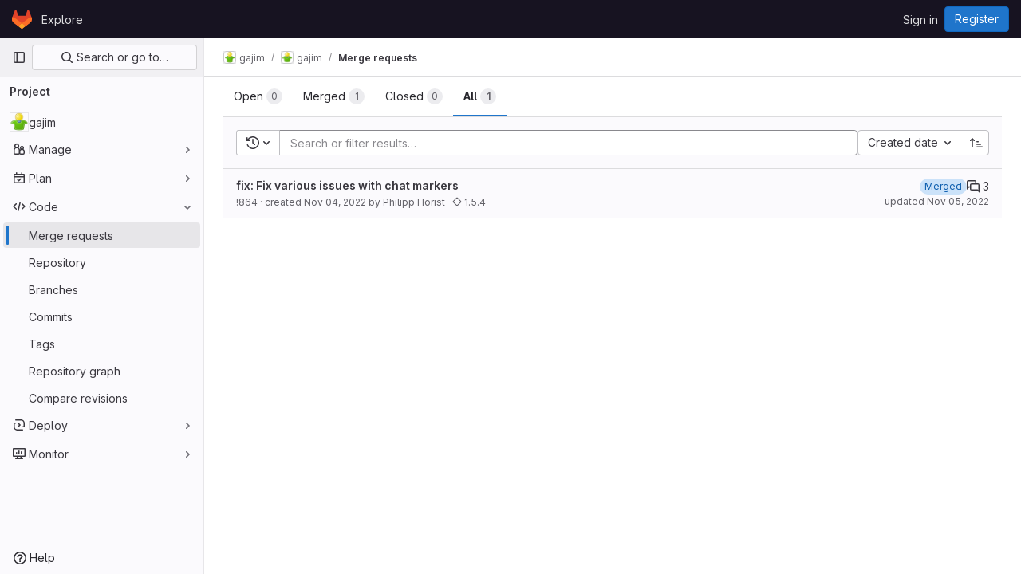

--- FILE ---
content_type: text/html; charset=utf-8
request_url: https://dev.gajim.org/gajim/gajim/-/merge_requests?milestone_title=1.5.4&sort=created_asc&state=all
body_size: 9611
content:




<!DOCTYPE html>
<html class="gl-light ui-neutral with-top-bar with-header" lang="en">
<head prefix="og: http://ogp.me/ns#">
<meta charset="utf-8">
<meta content="IE=edge" http-equiv="X-UA-Compatible">
<meta content="width=device-width, initial-scale=1" name="viewport">
<title>Merge requests · gajim / gajim · GitLab</title>
<script>
//<![CDATA[
window.gon={};gon.api_version="v4";gon.default_avatar_url="https://dev.gajim.org/assets/no_avatar-849f9c04a3a0d0cea2424ae97b27447dc64a7dbfae83c036c45b403392f0e8ba.png";gon.max_file_size=10;gon.asset_host=null;gon.webpack_public_path="/assets/webpack/";gon.relative_url_root="";gon.user_color_mode="gl-light";gon.user_color_scheme="white";gon.markdown_surround_selection=null;gon.markdown_automatic_lists=null;gon.math_rendering_limits_enabled=true;gon.recaptcha_api_server_url="https://www.recaptcha.net/recaptcha/api.js";gon.recaptcha_sitekey="6Ld9vQ4UAAAAAKokDCzauMPLgmoNZC0Hch1DmQGR";gon.gitlab_url="https://dev.gajim.org";gon.promo_url="https://about.gitlab.com";gon.forum_url="https://forum.gitlab.com";gon.docs_url="https://docs.gitlab.com";gon.revision="a31d1784a4d";gon.feature_category="code_review_workflow";gon.gitlab_logo="/assets/gitlab_logo-2957169c8ef64c58616a1ac3f4fc626e8a35ce4eb3ed31bb0d873712f2a041a0.png";gon.secure=true;gon.sprite_icons="/assets/icons-8791a66659d025e0a4c801978c79a1fbd82db1d27d85f044a35728ea7cf0ae80.svg";gon.sprite_file_icons="/assets/file_icons/file_icons-7cd3d6c3b29a6d972895f36472978a4b5adb4b37f9b5d0716a380e82389f7e0e.svg";gon.emoji_sprites_css_path="/assets/emoji_sprites-bd26211944b9d072037ec97cb138f1a52cd03ef185cd38b8d1fcc963245199a1.css";gon.emoji_backend_version=4;gon.gridstack_css_path="/assets/lazy_bundles/gridstack-5fcfd4ffbea1db04eaf7f16521bcab19ae3af042c8b4afe8d16781eda5a70799.css";gon.test_env=false;gon.disable_animations=false;gon.suggested_label_colors={"#cc338b":"Magenta-pink","#dc143c":"Crimson","#c21e56":"Rose red","#cd5b45":"Dark coral","#ed9121":"Carrot orange","#eee600":"Titanium yellow","#009966":"Green-cyan","#8fbc8f":"Dark sea green","#6699cc":"Blue-gray","#e6e6fa":"Lavender","#9400d3":"Dark violet","#330066":"Deep violet","#36454f":"Charcoal grey","#808080":"Gray"};gon.first_day_of_week=1;gon.time_display_relative=true;gon.time_display_format=0;gon.ee=false;gon.jh=false;gon.dot_com=false;gon.uf_error_prefix="UF";gon.pat_prefix="glpat-";gon.keyboard_shortcuts_enabled=true;gon.diagramsnet_url="https://embed.diagrams.net";gon.features={"sourceEditorToolbar":false,"vscodeWebIde":true,"uiForOrganizations":false,"organizationSwitching":false,"findAndReplace":false,"removeMonitorMetrics":true,"workItemsViewPreference":false,"searchButtonTopRight":false,"glqlIntegration":false,"mrApprovedFilter":false};
//]]>
</script>






<link rel="stylesheet" href="/assets/application-24450da7e1f98e29c399d9abbc571023152a547333f2b6a44e6087cb8138e10b.css" />
<link rel="stylesheet" href="/assets/page_bundles/issuable_list-9ada3f988b4ac7bac65b42eec3f74ae7dec8121b6df6dbc346d7524f6ed3ba3b.css" /><link rel="stylesheet" href="/assets/page_bundles/merge_request-9425a0575a7ea753ba5cdf36c277147b870fec461e5b7a7bd71dc0f006c7e6eb.css" /><link rel="stylesheet" href="/assets/page_bundles/commit_description-1e2cba4dda3c7b30dd84924809020c569f1308dea51520fe1dd5d4ce31403195.css" /><link rel="stylesheet" href="/assets/page_bundles/work_items-22a76cdd1fe2ae5431b7ff603f86212acaf81b49c4a932f19e3b3222dc1881ee.css" /><link rel="stylesheet" href="/assets/page_bundles/notes_shared-7e727ab1e91b421915feadeb04a1b9d57213cb1b2f8f56f4d894b34d6b42e9b3.css" />
<link rel="stylesheet" href="/assets/application_utilities-58bec0f2dc46133fc9e8548af9854688398e9d7263cc0fd95ec5739f2a069dec.css" />
<link rel="stylesheet" href="/assets/tailwind-a7ef7f0163fd11f5c5e7d219e045590a4d61325f1d3e37ad339ee77390b5ce51.css" />


<link rel="stylesheet" href="/assets/fonts-fae5d3f79948bd85f18b6513a025f863b19636e85b09a1492907eb4b1bb0557b.css" />
<link rel="stylesheet" href="/assets/highlight/themes/white-e31d355458ead69f8798dbb62f54c60c4ccc7db35289cbbd2353ddfdf5109aac.css" />


<link rel="preload" href="/assets/application_utilities-58bec0f2dc46133fc9e8548af9854688398e9d7263cc0fd95ec5739f2a069dec.css" as="style" type="text/css">
<link rel="preload" href="/assets/application-24450da7e1f98e29c399d9abbc571023152a547333f2b6a44e6087cb8138e10b.css" as="style" type="text/css">
<link rel="preload" href="/assets/highlight/themes/white-e31d355458ead69f8798dbb62f54c60c4ccc7db35289cbbd2353ddfdf5109aac.css" as="style" type="text/css">




<script src="/assets/webpack/commons-pages.admin.abuse_reports.show-pages.admin.topics.edit-pages.admin.topics.new-pages.dashboar-b3f02029.8a5a4d8e.chunk.js" defer="defer"></script>
<script src="/assets/webpack/commons-pages.admin.abuse_reports.show-pages.dashboard.issues-pages.dashboard.milestones.show-pages.-2aa358ab.17d7df78.chunk.js" defer="defer"></script>
<script src="/assets/webpack/commons-pages.admin.abuse_reports.show-pages.dashboard.issues-pages.groups.boards-pages.groups.issue-557dc7ac.6ed2f82b.chunk.js" defer="defer"></script>
<script src="/assets/webpack/commons-pages.admin.abuse_reports.show-pages.dashboard.issues-pages.groups.boards-pages.groups.issue-f4cc8b61.ff8aaaaa.chunk.js" defer="defer"></script>
<script src="/assets/webpack/commons-pages.groups.new-pages.import.gitlab_projects.new-pages.import.manifest.new-pages.projects.n-44c6c18e.6f9d92a6.chunk.js" defer="defer"></script>
<script src="/assets/webpack/commons-pages.search.show-super_sidebar.d6a42c57.chunk.js" defer="defer"></script>
<script src="/assets/webpack/super_sidebar.6f6dc099.chunk.js" defer="defer"></script>
<script src="/assets/webpack/commons-pages.projects-pages.projects.activity-pages.projects.alert_management.details-pages.project-2e472f70.182f2eae.chunk.js" defer="defer"></script>
<script src="/assets/webpack/commons-pages.admin.abuse_reports.show-pages.admin.topics.edit-pages.admin.topics.new-pages.groups.i-46287364.b8eb751d.chunk.js" defer="defer"></script>
<script src="/assets/webpack/commons-pages.admin.abuse_reports-pages.admin.abuse_reports.show-pages.admin.groups.index-pages.admi-ce571f6d.781eb173.chunk.js" defer="defer"></script>
<script src="/assets/webpack/commons-pages.admin.abuse_reports.show-pages.dashboard.milestones.show-pages.groups.merge_requests-p-f5246592.972ffc6e.chunk.js" defer="defer"></script>
<script src="/assets/webpack/commons-pages.dashboard.milestones.show-pages.groups.merge_requests-pages.groups.milestones.edit-pag-81f616df.4cc2c1ea.chunk.js" defer="defer"></script>
<script src="/assets/webpack/commons-pages.dashboard.issues-pages.groups.issues-pages.groups.merge_requests-pages.groups.work_ite-3367b885.d70eece9.chunk.js" defer="defer"></script>
<script src="/assets/webpack/commons-pages.groups.issues-pages.groups.merge_requests-pages.groups.work_items-pages.groups.work_it-10f07c56.47f237ed.chunk.js" defer="defer"></script>
<script src="/assets/webpack/commons-pages.groups.merge_requests-pages.groups.work_items-pages.groups.work_items.show-pages.proje-9c83bcc8.1e08373f.chunk.js" defer="defer"></script>
<script src="/assets/webpack/commons-pages.dashboard.issues-pages.groups.boards-pages.groups.issues-pages.groups.merge_requests-p-703a164d.0f2a064e.chunk.js" defer="defer"></script>
<script src="/assets/webpack/commons-pages.dashboard.milestones.show-pages.groups.merge_requests-pages.groups.milestones.edit-pag-00d7c593.9c6fe2a4.chunk.js" defer="defer"></script>
<script src="/assets/webpack/commons-pages.dashboard.todos.index-pages.groups.merge_requests-pages.projects.merge_requests.confli-9bcb094a.c0342fa8.chunk.js" defer="defer"></script>
<script src="/assets/webpack/commons-pages.dashboard.issues-pages.groups.issues-pages.groups.merge_requests-pages.groups.work_ite-bfd0c69e.b1abb1ae.chunk.js" defer="defer"></script>
<script src="/assets/webpack/commons-pages.groups.merge_requests-pages.projects.merge_requests.conflicts-pages.projects.merge_req-159d561f.c7bf070f.chunk.js" defer="defer"></script>
<script src="/assets/webpack/commons-pages.dashboard.issues-pages.dashboard.merge_requests-pages.dashboard.search_merge_requests--1eab2a50.c8faa99e.chunk.js" defer="defer"></script>
<script src="/assets/webpack/pages.projects.merge_requests.index.273ba827.chunk.js" defer="defer"></script>
<script src="/assets/webpack/runtime.0fadbe20.bundle.js" defer="defer"></script>
<script src="/assets/webpack/main.8bb7a981.chunk.js" defer="defer"></script>
<script src="/assets/webpack/redirect_listbox.f3534495.chunk.js" defer="defer"></script>
<meta content="object" property="og:type">
<meta content="GitLab" property="og:site_name">
<meta content="Merge requests · gajim / gajim · GitLab" property="og:title">
<meta content="Gajim XMPP client" property="og:description">
<meta content="https://dev.gajim.org/uploads/-/system/project/avatar/30/org.gajim.Gajim.png" property="og:image">
<meta content="64" property="og:image:width">
<meta content="64" property="og:image:height">
<meta content="https://dev.gajim.org/gajim/gajim/-/merge_requests?milestone_title=1.5.4&amp;sort=created_asc&amp;state=all" property="og:url">
<meta content="summary" property="twitter:card">
<meta content="Merge requests · gajim / gajim · GitLab" property="twitter:title">
<meta content="Gajim XMPP client" property="twitter:description">
<meta content="https://dev.gajim.org/uploads/-/system/project/avatar/30/org.gajim.Gajim.png" property="twitter:image">

<meta name="csrf-param" content="authenticity_token" />
<meta name="csrf-token" content="xM15477zns2-AoU2pRsoSCtjkkSOWIPeWXf4EEY4ReVaaq4LOo75TJCoJAR-UbYIEbgct3Sw3HPFhMWw5JI16g" />
<meta name="csp-nonce" />
<meta name="action-cable-url" content="/-/cable" />
<link href="/-/manifest.json" rel="manifest">
<link rel="icon" type="image/png" href="/assets/favicon-72a2cad5025aa931d6ea56c3201d1f18e68a8cd39788c7c80d5b2b82aa5143ef.png" id="favicon" data-original-href="/assets/favicon-72a2cad5025aa931d6ea56c3201d1f18e68a8cd39788c7c80d5b2b82aa5143ef.png" />
<link rel="apple-touch-icon" type="image/x-icon" href="/assets/apple-touch-icon-b049d4bc0dd9626f31db825d61880737befc7835982586d015bded10b4435460.png" />
<link href="/search/opensearch.xml" rel="search" title="Search GitLab" type="application/opensearchdescription+xml">
<link rel="alternate" type="application/atom+xml" title="gajim merge requests" href="https://dev.gajim.org/gajim/gajim/-/merge_requests.atom?milestone_title=1.5.4&amp;sort=created_asc&amp;state=all" />




<meta content="Gajim XMPP client" name="description">
<meta content="#ececef" name="theme-color">
</head>

<body class="tab-width-8 gl-browser-chrome gl-platform-mac" data-group="gajim" data-group-full-path="gajim" data-namespace-id="6" data-page="projects:merge_requests:index" data-project="gajim" data-project-full-path="gajim/gajim" data-project-id="30">

<script>
//<![CDATA[
gl = window.gl || {};
gl.client = {"isChrome":true,"isMac":true};


//]]>
</script>


<header class="header-logged-out" data-testid="navbar">
<a class="gl-sr-only gl-accessibility" href="#content-body">Skip to content</a>
<div class="container-fluid">
<nav aria-label="Explore GitLab" class="header-logged-out-nav gl-flex gl-gap-3 gl-justify-between">
<div class="gl-flex gl-items-center gl-gap-1">
<span class="gl-sr-only">GitLab</span>
<a title="Homepage" id="logo" class="header-logged-out-logo has-tooltip" aria-label="Homepage" href="/"><svg aria-hidden="true" role="img" class="tanuki-logo" width="25" height="24" viewBox="0 0 25 24" fill="none" xmlns="http://www.w3.org/2000/svg">
  <path class="tanuki-shape tanuki" d="m24.507 9.5-.034-.09L21.082.562a.896.896 0 0 0-1.694.091l-2.29 7.01H7.825L5.535.653a.898.898 0 0 0-1.694-.09L.451 9.411.416 9.5a6.297 6.297 0 0 0 2.09 7.278l.012.01.03.022 5.16 3.867 2.56 1.935 1.554 1.176a1.051 1.051 0 0 0 1.268 0l1.555-1.176 2.56-1.935 5.197-3.89.014-.01A6.297 6.297 0 0 0 24.507 9.5Z"
        fill="#E24329"/>
  <path class="tanuki-shape right-cheek" d="m24.507 9.5-.034-.09a11.44 11.44 0 0 0-4.56 2.051l-7.447 5.632 4.742 3.584 5.197-3.89.014-.01A6.297 6.297 0 0 0 24.507 9.5Z"
        fill="#FC6D26"/>
  <path class="tanuki-shape chin" d="m7.707 20.677 2.56 1.935 1.555 1.176a1.051 1.051 0 0 0 1.268 0l1.555-1.176 2.56-1.935-4.743-3.584-4.755 3.584Z"
        fill="#FCA326"/>
  <path class="tanuki-shape left-cheek" d="M5.01 11.461a11.43 11.43 0 0 0-4.56-2.05L.416 9.5a6.297 6.297 0 0 0 2.09 7.278l.012.01.03.022 5.16 3.867 4.745-3.584-7.444-5.632Z"
        fill="#FC6D26"/>
</svg>

</a></div>
<ul class="gl-list-none gl-p-0 gl-m-0 gl-flex gl-gap-3 gl-items-center gl-grow">
<li class="header-logged-out-nav-item">
<a class="" href="/explore">Explore</a>
</li>
</ul>
<ul class="gl-list-none gl-p-0 gl-m-0 gl-flex gl-gap-3 gl-items-center gl-justify-end">
<li class="header-logged-out-nav-item">
<a href="/users/sign_in?redirect_to_referer=yes">Sign in</a>
</li>
<li class="header-logged-out-nav-item">
<a class="gl-button btn btn-md btn-confirm !gl-inline-flex" href="/users/sign_up"><span class="gl-button-text">
Register

</span>

</a></li>
</ul>
</nav>
</div>
</header>

<div class="layout-page page-with-super-sidebar">
<aside class="js-super-sidebar super-sidebar super-sidebar-loading" data-command-palette="{&quot;project_files_url&quot;:&quot;/gajim/gajim/-/files/master?format=json&quot;,&quot;project_blob_url&quot;:&quot;/gajim/gajim/-/blob/master&quot;}" data-force-desktop-expanded-sidebar="" data-is-saas="false" data-root-path="/" data-sidebar="{&quot;is_logged_in&quot;:false,&quot;context_switcher_links&quot;:[{&quot;title&quot;:&quot;Explore&quot;,&quot;link&quot;:&quot;/explore&quot;,&quot;icon&quot;:&quot;compass&quot;}],&quot;current_menu_items&quot;:[{&quot;id&quot;:&quot;project_overview&quot;,&quot;title&quot;:&quot;gajim&quot;,&quot;avatar&quot;:&quot;/uploads/-/system/project/avatar/30/org.gajim.Gajim.png&quot;,&quot;entity_id&quot;:30,&quot;link&quot;:&quot;/gajim/gajim&quot;,&quot;link_classes&quot;:&quot;shortcuts-project&quot;,&quot;is_active&quot;:false},{&quot;id&quot;:&quot;manage_menu&quot;,&quot;title&quot;:&quot;Manage&quot;,&quot;icon&quot;:&quot;users&quot;,&quot;avatar_shape&quot;:&quot;rect&quot;,&quot;link&quot;:&quot;/gajim/gajim/activity&quot;,&quot;is_active&quot;:false,&quot;items&quot;:[{&quot;id&quot;:&quot;activity&quot;,&quot;title&quot;:&quot;Activity&quot;,&quot;link&quot;:&quot;/gajim/gajim/activity&quot;,&quot;link_classes&quot;:&quot;shortcuts-project-activity&quot;,&quot;is_active&quot;:false},{&quot;id&quot;:&quot;members&quot;,&quot;title&quot;:&quot;Members&quot;,&quot;link&quot;:&quot;/gajim/gajim/-/project_members&quot;,&quot;is_active&quot;:false},{&quot;id&quot;:&quot;labels&quot;,&quot;title&quot;:&quot;Labels&quot;,&quot;link&quot;:&quot;/gajim/gajim/-/labels&quot;,&quot;is_active&quot;:false}],&quot;separated&quot;:false},{&quot;id&quot;:&quot;plan_menu&quot;,&quot;title&quot;:&quot;Plan&quot;,&quot;icon&quot;:&quot;planning&quot;,&quot;avatar_shape&quot;:&quot;rect&quot;,&quot;link&quot;:&quot;/gajim/gajim/-/issues&quot;,&quot;is_active&quot;:false,&quot;items&quot;:[{&quot;id&quot;:&quot;project_issue_list&quot;,&quot;title&quot;:&quot;Issues&quot;,&quot;link&quot;:&quot;/gajim/gajim/-/issues&quot;,&quot;pill_count_field&quot;:&quot;openIssuesCount&quot;,&quot;link_classes&quot;:&quot;shortcuts-issues has-sub-items&quot;,&quot;is_active&quot;:false},{&quot;id&quot;:&quot;boards&quot;,&quot;title&quot;:&quot;Issue boards&quot;,&quot;link&quot;:&quot;/gajim/gajim/-/boards&quot;,&quot;link_classes&quot;:&quot;shortcuts-issue-boards&quot;,&quot;is_active&quot;:false},{&quot;id&quot;:&quot;milestones&quot;,&quot;title&quot;:&quot;Milestones&quot;,&quot;link&quot;:&quot;/gajim/gajim/-/milestones&quot;,&quot;is_active&quot;:false},{&quot;id&quot;:&quot;project_wiki&quot;,&quot;title&quot;:&quot;Wiki&quot;,&quot;link&quot;:&quot;/gajim/gajim/-/wikis/home&quot;,&quot;link_classes&quot;:&quot;shortcuts-wiki&quot;,&quot;is_active&quot;:false}],&quot;separated&quot;:false},{&quot;id&quot;:&quot;code_menu&quot;,&quot;title&quot;:&quot;Code&quot;,&quot;icon&quot;:&quot;code&quot;,&quot;avatar_shape&quot;:&quot;rect&quot;,&quot;link&quot;:&quot;/gajim/gajim/-/merge_requests&quot;,&quot;is_active&quot;:true,&quot;items&quot;:[{&quot;id&quot;:&quot;project_merge_request_list&quot;,&quot;title&quot;:&quot;Merge requests&quot;,&quot;link&quot;:&quot;/gajim/gajim/-/merge_requests&quot;,&quot;pill_count_field&quot;:&quot;openMergeRequestsCount&quot;,&quot;link_classes&quot;:&quot;shortcuts-merge_requests&quot;,&quot;is_active&quot;:true},{&quot;id&quot;:&quot;files&quot;,&quot;title&quot;:&quot;Repository&quot;,&quot;link&quot;:&quot;/gajim/gajim/-/tree/master&quot;,&quot;link_classes&quot;:&quot;shortcuts-tree&quot;,&quot;is_active&quot;:false},{&quot;id&quot;:&quot;branches&quot;,&quot;title&quot;:&quot;Branches&quot;,&quot;link&quot;:&quot;/gajim/gajim/-/branches&quot;,&quot;is_active&quot;:false},{&quot;id&quot;:&quot;commits&quot;,&quot;title&quot;:&quot;Commits&quot;,&quot;link&quot;:&quot;/gajim/gajim/-/commits/master?ref_type=heads&quot;,&quot;link_classes&quot;:&quot;shortcuts-commits&quot;,&quot;is_active&quot;:false},{&quot;id&quot;:&quot;tags&quot;,&quot;title&quot;:&quot;Tags&quot;,&quot;link&quot;:&quot;/gajim/gajim/-/tags&quot;,&quot;is_active&quot;:false},{&quot;id&quot;:&quot;graphs&quot;,&quot;title&quot;:&quot;Repository graph&quot;,&quot;link&quot;:&quot;/gajim/gajim/-/network/master?ref_type=heads&quot;,&quot;link_classes&quot;:&quot;shortcuts-network&quot;,&quot;is_active&quot;:false},{&quot;id&quot;:&quot;compare&quot;,&quot;title&quot;:&quot;Compare revisions&quot;,&quot;link&quot;:&quot;/gajim/gajim/-/compare?from=master\u0026to=master&quot;,&quot;is_active&quot;:false}],&quot;separated&quot;:false},{&quot;id&quot;:&quot;deploy_menu&quot;,&quot;title&quot;:&quot;Deploy&quot;,&quot;icon&quot;:&quot;deployments&quot;,&quot;avatar_shape&quot;:&quot;rect&quot;,&quot;link&quot;:&quot;/gajim/gajim/-/releases&quot;,&quot;is_active&quot;:false,&quot;items&quot;:[{&quot;id&quot;:&quot;releases&quot;,&quot;title&quot;:&quot;Releases&quot;,&quot;link&quot;:&quot;/gajim/gajim/-/releases&quot;,&quot;link_classes&quot;:&quot;shortcuts-deployments-releases&quot;,&quot;is_active&quot;:false}],&quot;separated&quot;:false},{&quot;id&quot;:&quot;monitor_menu&quot;,&quot;title&quot;:&quot;Monitor&quot;,&quot;icon&quot;:&quot;monitor&quot;,&quot;avatar_shape&quot;:&quot;rect&quot;,&quot;link&quot;:&quot;/gajim/gajim/-/incidents&quot;,&quot;is_active&quot;:false,&quot;items&quot;:[{&quot;id&quot;:&quot;incidents&quot;,&quot;title&quot;:&quot;Incidents&quot;,&quot;link&quot;:&quot;/gajim/gajim/-/incidents&quot;,&quot;is_active&quot;:false}],&quot;separated&quot;:false}],&quot;current_context_header&quot;:&quot;Project&quot;,&quot;support_path&quot;:&quot;https://about.gitlab.com/get-help/&quot;,&quot;docs_path&quot;:&quot;/help/docs&quot;,&quot;display_whats_new&quot;:false,&quot;show_version_check&quot;:null,&quot;search&quot;:{&quot;search_path&quot;:&quot;/search&quot;,&quot;issues_path&quot;:&quot;/dashboard/issues&quot;,&quot;mr_path&quot;:&quot;/dashboard/merge_requests&quot;,&quot;autocomplete_path&quot;:&quot;/search/autocomplete&quot;,&quot;settings_path&quot;:&quot;/search/settings&quot;,&quot;search_context&quot;:{&quot;group&quot;:{&quot;id&quot;:6,&quot;name&quot;:&quot;gajim&quot;,&quot;full_name&quot;:&quot;gajim&quot;},&quot;group_metadata&quot;:{&quot;issues_path&quot;:&quot;/groups/gajim/-/issues&quot;,&quot;mr_path&quot;:&quot;/groups/gajim/-/merge_requests&quot;},&quot;project&quot;:{&quot;id&quot;:30,&quot;name&quot;:&quot;gajim&quot;},&quot;project_metadata&quot;:{&quot;mr_path&quot;:&quot;/gajim/gajim/-/merge_requests&quot;,&quot;issues_path&quot;:&quot;/gajim/gajim/-/issues&quot;},&quot;code_search&quot;:false,&quot;scope&quot;:&quot;merge_requests&quot;,&quot;for_snippets&quot;:null}},&quot;panel_type&quot;:&quot;project&quot;,&quot;shortcut_links&quot;:[{&quot;title&quot;:&quot;Snippets&quot;,&quot;href&quot;:&quot;/explore/snippets&quot;,&quot;css_class&quot;:&quot;dashboard-shortcuts-snippets&quot;},{&quot;title&quot;:&quot;Groups&quot;,&quot;href&quot;:&quot;/explore/groups&quot;,&quot;css_class&quot;:&quot;dashboard-shortcuts-groups&quot;},{&quot;title&quot;:&quot;Projects&quot;,&quot;href&quot;:&quot;/explore/projects/starred&quot;,&quot;css_class&quot;:&quot;dashboard-shortcuts-projects&quot;}],&quot;terms&quot;:null}"></aside>

<div class="content-wrapper">
<div class="broadcast-wrapper">




</div>
<div class="alert-wrapper alert-wrapper-top-space gl-flex gl-flex-col gl-gap-3 container-fluid container-limited">

























</div>
<div class="top-bar-fixed container-fluid" data-testid="top-bar">
<div class="top-bar-container gl-flex gl-items-center gl-gap-2">
<div class="gl-grow gl-basis-0 gl-flex gl-items-center gl-justify-start">
<button class="gl-button btn btn-icon btn-md btn-default btn-default-tertiary js-super-sidebar-toggle-expand super-sidebar-toggle -gl-ml-3" aria-controls="super-sidebar" aria-expanded="false" aria-label="Primary navigation sidebar" type="button"><svg class="s16 gl-icon gl-button-icon " data-testid="sidebar-icon"><use href="/assets/icons-8791a66659d025e0a4c801978c79a1fbd82db1d27d85f044a35728ea7cf0ae80.svg#sidebar"></use></svg>

</button>
<script type="application/ld+json">
{"@context":"https://schema.org","@type":"BreadcrumbList","itemListElement":[{"@type":"ListItem","position":1,"name":"gajim","item":"https://dev.gajim.org/gajim"},{"@type":"ListItem","position":2,"name":"gajim","item":"https://dev.gajim.org/gajim/gajim"},{"@type":"ListItem","position":3,"name":"Merge requests","item":"https://dev.gajim.org/gajim/gajim/-/merge_requests?milestone_title=1.5.4\u0026sort=created_asc\u0026state=all"}]}


</script>
<div data-testid="breadcrumb-links" id="js-vue-page-breadcrumbs-wrapper">
<div data-breadcrumbs-json="[{&quot;text&quot;:&quot;gajim&quot;,&quot;href&quot;:&quot;/gajim&quot;,&quot;avatarPath&quot;:&quot;/uploads/-/system/group/avatar/6/gajim__1_.png&quot;},{&quot;text&quot;:&quot;gajim&quot;,&quot;href&quot;:&quot;/gajim/gajim&quot;,&quot;avatarPath&quot;:&quot;/uploads/-/system/project/avatar/30/org.gajim.Gajim.png&quot;},{&quot;text&quot;:&quot;Merge requests&quot;,&quot;href&quot;:&quot;/gajim/gajim/-/merge_requests?milestone_title=1.5.4\u0026sort=created_asc\u0026state=all&quot;,&quot;avatarPath&quot;:null}]" id="js-vue-page-breadcrumbs"></div>
<div id="js-injected-page-breadcrumbs"></div>
</div>


</div>
<div class="gl-flex-none gl-flex gl-items-center gl-justify-center">
<div id="js-advanced-search-modal"></div>

</div>
<div class="gl-grow gl-basis-0 gl-flex gl-items-center gl-justify-end">
<div id="js-work-item-feedback"></div>


</div>
</div>
</div>

<div class="container-fluid container-limited project-highlight-puc">
<main class="content" id="content-body" itemscope itemtype="http://schema.org/SoftwareSourceCode">
<div class="flash-container flash-container-page sticky" data-testid="flash-container">
<div id="js-global-alerts"></div>
</div>







<div class="top-area">
<ul class="issues-state-filters gl-border-b-0 gl-grow nav gl-tabs-nav" role="tablist"><li role="presentation" class="nav-item"><a id="state-opened" title="Filter by merge requests that are currently open." data-state="opened" role="tab" class="nav-link gl-tab-nav-item" href="/gajim/gajim/-/merge_requests?milestone_title=1.5.4&amp;sort=created_asc&amp;state=opened"><span>Open</span> <span class="gl-badge badge badge-pill badge-muted gl-tab-counter-badge gl-hidden sm:gl-inline-flex"><span class="gl-badge-content">0</span></span>
</a></li><li role="presentation" class="nav-item"><a id="state-merged" title="Filter by merge requests that are currently merged." data-state="merged" role="tab" class="nav-link gl-tab-nav-item" href="/gajim/gajim/-/merge_requests?milestone_title=1.5.4&amp;sort=created_asc&amp;state=merged"><span>Merged</span> <span class="gl-badge badge badge-pill badge-muted gl-tab-counter-badge gl-hidden sm:gl-inline-flex"><span class="gl-badge-content">1</span></span>
</a></li><li role="presentation" class="nav-item"><a id="state-closed" title="Filter by merge requests that are currently closed and unmerged." data-state="closed" role="tab" class="nav-link gl-tab-nav-item" href="/gajim/gajim/-/merge_requests?milestone_title=1.5.4&amp;sort=created_asc&amp;state=closed"><span>Closed</span> <span class="gl-badge badge badge-pill badge-muted gl-tab-counter-badge gl-hidden sm:gl-inline-flex"><span class="gl-badge-content">0</span></span>
</a></li><li role="presentation" class="nav-item"><a id="state-all" title="Show all merge requests." data-state="all" role="tab" class="nav-link gl-tab-nav-item active gl-tab-nav-item-active" href="/gajim/gajim/-/merge_requests?milestone_title=1.5.4&amp;sort=created_asc&amp;state=all"><span>All</span> <span class="gl-badge badge badge-pill badge-muted gl-tab-counter-badge gl-hidden sm:gl-inline-flex"><span class="gl-badge-content">1</span></span>
</a></li>
</ul>
<div class="nav-controls">

<div data-export-csv-path="/gajim/gajim/-/merge_requests/export_csv?milestone_title=1.5.4&amp;sort=created_asc&amp;state=all" data-is-signed-in="false" data-issuable-count="1" data-issuable-type="merge_request" data-rss-url="/gajim/gajim/-/merge_requests.atom?milestone_title=1.5.4&amp;sort=created_asc&amp;state=all" id="js-vue-mr-list-more-actions"></div>

</div>
</div>
<div class="issues-filters">
<div class="issues-details-filters filtered-search-block gl-flex gl-flex-col lg:gl-flex-row gl-gap-3 row-content-block second-block ">
<div class="gl-flex gl-flex-col md:gl-flex-row gl-grow gl-w-full">
<form class="filter-form js-filter-form gl-w-full" action="/gajim/gajim/-/merge_requests?milestone_title=1.5.4&amp;sort=created_asc&amp;state=all" accept-charset="UTF-8" method="get"><div class="issues-other-filters filtered-search-wrapper gl-flex gl-flex-col md:gl-flex-row">
<div class="filtered-search-box">
<div class="dropdown filtered-search-history-dropdown-wrapper"><button class="dropdown-menu-toggle gl-button btn btn-default filtered-search-history-dropdown-toggle-button" type="button" data-toggle="dropdown"><span class="dropdown-toggle-text "><span><svg class="s16" data-testid="history-icon"><use href="/assets/icons-8791a66659d025e0a4c801978c79a1fbd82db1d27d85f044a35728ea7cf0ae80.svg#history"></use></svg></span><span class="gl-sr-only">Recent searches</span></span><svg class="s16 dropdown-menu-toggle-icon" data-testid="chevron-down-icon"><use href="/assets/icons-8791a66659d025e0a4c801978c79a1fbd82db1d27d85f044a35728ea7cf0ae80.svg#chevron-down"></use></svg></button><div class="dropdown-menu dropdown-select filtered-search-history-dropdown"><div data-testid="dropdown-list-content" class="dropdown-content filtered-search-history-dropdown-content"><div class="js-filtered-search-history-dropdown" data-full-path="gajim/gajim"></div>
</div><div class="dropdown-loading"><div class="gl-spinner-container gl-mt-7" role="status"><span aria-hidden class="gl-spinner gl-spinner-md gl-spinner-dark !gl-align-text-bottom"></span><span class="gl-sr-only !gl-absolute">Loading</span>
</div></div></div></div><div class="filtered-search-box-input-container droplab-dropdown">
<div class="scroll-container">
<ul class="tokens-container list-unstyled">
<li class="input-token">
<input aria-label="Add search filter" autocomplete="off" class="form-control filtered-search" data-environments-endpoint="/gajim/gajim/unfoldered_environment_names" data-labels-endpoint="/gajim/gajim/-/labels" data-milestones-endpoint="/gajim/gajim/-/milestones" data-project-id="30" data-releases-endpoint="/gajim/gajim/-/releases" id="filtered-search-merge_requests" placeholder="Search or filter results…">
</li>
</ul>
</div>
<div class="gl-filtered-search-suggestion-list dropdown-menu" id="js-dropdown-hint">
<ul class="filter-dropdown" data-dropdown data-dynamic>
<li class="filter-dropdown-item" data-action="{{hint === &#39;search&#39; ? &#39;submit&#39; : &#39;&#39; }}" data-hint="{{hint}}" data-tag="{{tag}}">
<button type="button" class="gl-button btn btn-md btn-link "><span class="gl-button-text gl-inline-flex">
<svg>
<use xlink:href="{{icon}}"></use>
</svg>
{{ formattedKey }}

</span>

</button></li>
</ul>
</div>
<div class="gl-filtered-search-suggestion-list dropdown-menu" id="js-dropdown-operator">
<ul class="filter-dropdown" data-dropdown data-dynamic>
<li class="filter-dropdown-item" data-value="{{ title }}">
<button type="button" class="gl-button btn btn-md btn-link "><span class="gl-button-text gl-inline-flex gl-justify-between gl-w-full">
{{ title }}
<span class="gl-text-subtle">
{{ help }}
</span>

</span>

</button></li>
</ul>
</div>
<div class="gl-filtered-search-suggestion-list dropdown-menu" id="js-dropdown-author">
<ul class="filter-dropdown" data-dropdown data-dynamic>
<li class="filter-dropdown-item">
<button type="button" class="gl-button btn btn-md btn-link "><span class="gl-button-text gl-flex gl-items-center">
<div class="gl-shrink-0">
<img alt="{{name}}&#39;s avatar" src="[data-uri]" data-src="{{avatar_url}}" class="avatar s32 lazy" title="{{name}}">
</div>
<div class="gl-flex gl-flex-col">
<span class="gl-font-bold gl-whitespace-normal gl-break-words">
{{name}}
</span>
<span class="js-dropdown-light-content gl-text-subtle gl-whitespace-normal gl-break-all">
@{{username}}
</span>
</div>

</span>

</button></li>

</ul>
</div>
<div class="gl-filtered-search-suggestion-list dropdown-menu" id="js-dropdown-assignee">
<ul data-dropdown>
<li class="filter-dropdown-item" data-value="None">
<button type="button" class="gl-button btn btn-md btn-link "><span class="gl-button-text">
None

</span>

</button></li>
<li class="filter-dropdown-item" data-value="Any">
<button type="button" class="gl-button btn btn-md btn-link "><span class="gl-button-text">
Any

</span>

</button></li>
<li class="divider droplab-item-ignore"></li>
</ul>
<ul class="filter-dropdown" data-dropdown data-dynamic>
<li class="filter-dropdown-item">
<button type="button" class="gl-button btn btn-md btn-link "><span class="gl-button-text gl-flex gl-items-center">
<div class="gl-shrink-0">
<img alt="{{name}}&#39;s avatar" src="[data-uri]" data-src="{{avatar_url}}" class="avatar s32 lazy" title="{{name}}">
</div>
<div class="gl-flex gl-flex-col">
<span class="gl-font-bold gl-whitespace-normal gl-break-words">
{{name}}
</span>
<span class="js-dropdown-light-content gl-text-subtle gl-whitespace-normal gl-break-all">
@{{username}}
</span>
</div>

</span>

</button></li>

</ul>
</div>
<div class="gl-filtered-search-suggestion-list dropdown-menu" id="js-dropdown-reviewer">
<ul data-dropdown>
<li class="filter-dropdown-item" data-value="None">
<button type="button" class="gl-button btn btn-md btn-link "><span class="gl-button-text">
None

</span>

</button></li>
<li class="filter-dropdown-item" data-value="Any">
<button type="button" class="gl-button btn btn-md btn-link "><span class="gl-button-text">
Any

</span>

</button></li>
<li class="divider droplab-item-ignore"></li>
</ul>
<ul class="filter-dropdown" data-dropdown data-dynamic>
<li class="filter-dropdown-item">
<button type="button" class="gl-button btn btn-md btn-link "><span class="gl-button-text gl-flex gl-items-center">
<div class="gl-shrink-0">
<img alt="{{name}}&#39;s avatar" src="[data-uri]" data-src="{{avatar_url}}" class="avatar s32 lazy" title="{{name}}">
</div>
<div class="gl-flex gl-flex-col">
<span class="gl-font-bold gl-whitespace-normal gl-break-words">
{{name}}
</span>
<span class="js-dropdown-light-content gl-text-subtle gl-whitespace-normal gl-break-all">
@{{username}}
</span>
</div>

</span>

</button></li>

</ul>
</div>

<div class="filtered-search-input-dropdown-menu dropdown-menu" id="js-dropdown-approved-by">
<ul data-dropdown>
<li class="filter-dropdown-item" data-value="None">
<button type="button" class="gl-button btn btn-md btn-link "><span class="gl-button-text">
None

</span>

</button></li>
<li class="filter-dropdown-item" data-value="Any">
<button type="button" class="gl-button btn btn-md btn-link "><span class="gl-button-text">
Any

</span>

</button></li>
<li class="divider droplab-item-ignore"></li>
</ul>
<ul class="filter-dropdown" data-dropdown data-dynamic>
<li class="filter-dropdown-item">
<button type="button" class="gl-button btn btn-md btn-link "><span class="gl-button-text gl-flex gl-items-center">
<div class="gl-shrink-0">
<img alt="{{name}}&#39;s avatar" src="[data-uri]" data-src="{{avatar_url}}" class="avatar s32 lazy" title="{{name}}">
</div>
<div class="gl-flex gl-flex-col">
<span class="gl-font-bold gl-whitespace-normal gl-break-words">
{{name}}
</span>
<span class="js-dropdown-light-content gl-text-subtle gl-whitespace-normal gl-break-all">
@{{username}}
</span>
</div>

</span>

</button></li>

</ul>
</div>

<div class="filtered-search-input-dropdown-menu dropdown-menu" id="js-dropdown-merge-user">
<ul data-dropdown>
</ul>
<ul class="filter-dropdown" data-dropdown data-dynamic>
<li class="filter-dropdown-item">
<button type="button" class="gl-button btn btn-md btn-link "><span class="gl-button-text gl-flex gl-items-center">
<div class="gl-shrink-0">
<img alt="{{name}}&#39;s avatar" src="[data-uri]" data-src="{{avatar_url}}" class="avatar s32 lazy" title="{{name}}">
</div>
<div class="gl-flex gl-flex-col">
<span class="gl-font-bold gl-whitespace-normal gl-break-words">
{{name}}
</span>
<span class="js-dropdown-light-content gl-text-subtle gl-whitespace-normal gl-break-all">
@{{username}}
</span>
</div>

</span>

</button></li>

</ul>
</div>

<div class="gl-filtered-search-suggestion-list dropdown-menu" id="js-dropdown-milestone">
<ul data-dropdown>
<li class="filter-dropdown-item" data-value="None">
<button type="button" class="gl-button btn btn-md btn-link "><span class="gl-button-text">
None

</span>

</button></li>
<li class="filter-dropdown-item" data-value="Any">
<button type="button" class="gl-button btn btn-md btn-link "><span class="gl-button-text">
Any

</span>

</button></li>
<li class="filter-dropdown-item" data-value="Upcoming">
<button type="button" class="gl-button btn btn-md btn-link "><span class="gl-button-text">
Upcoming

</span>

</button></li>
<li class="filter-dropdown-item" data-value="Started">
<button type="button" class="gl-button btn btn-md btn-link "><span class="gl-button-text">
Started

</span>

</button></li>
<li class="divider droplab-item-ignore"></li>
</ul>
<ul class="filter-dropdown" data-dropdown data-dynamic>
<li class="filter-dropdown-item">
<button class="gl-button btn btn-md btn-link js-data-value" type="button"><span class="gl-button-text">
{{title}}

</span>

</button></li>
</ul>
</div>

<div class="gl-filtered-search-suggestion-list dropdown-menu" id="js-dropdown-release">
<ul data-dropdown>
<li class="filter-dropdown-item" data-value="None">
<button type="button" class="gl-button btn btn-md btn-link "><span class="gl-button-text">
None

</span>

</button></li>
<li class="filter-dropdown-item" data-value="Any">
<button type="button" class="gl-button btn btn-md btn-link "><span class="gl-button-text">
Any

</span>

</button></li>
<li class="divider droplab-item-ignore"></li>
</ul>
<ul class="filter-dropdown" data-dropdown data-dynamic>
<li class="filter-dropdown-item">
<button class="gl-button btn btn-md btn-link js-data-value" type="button"><span class="gl-button-text">
{{title}}

</span>

</button></li>
</ul>
</div>
<div class="gl-filtered-search-suggestion-list dropdown-menu" id="js-dropdown-label">
<ul data-dropdown>
<li class="filter-dropdown-item" data-value="None">
<button type="button" class="gl-button btn btn-md btn-link "><span class="gl-button-text">
None

</span>

</button></li>
<li class="filter-dropdown-item" data-value="Any">
<button type="button" class="gl-button btn btn-md btn-link "><span class="gl-button-text">
Any

</span>

</button></li>
<li class="divider droplab-item-ignore"></li>
</ul>
<ul class="filter-dropdown" data-dropdown data-dynamic>
<li class="filter-dropdown-item">
<button type="button" class="gl-button btn btn-md btn-link "><span class="gl-button-text gl-inline-flex gl-gap-3">
<span class="dropdown-label-box gl-m-0" style="background: {{color}}"></span>
<span class="label-title js-data-value">
{{title}}
</span>

</span>

</button></li>
</ul>
</div>
<div class="gl-filtered-search-suggestion-list dropdown-menu" id="js-dropdown-my-reaction">
<ul data-dropdown>
<li class="filter-dropdown-item" data-value="None">
<button type="button" class="gl-button btn btn-md btn-link "><span class="gl-button-text">
None

</span>

</button></li>
<li class="filter-dropdown-item" data-value="Any">
<button type="button" class="gl-button btn btn-md btn-link "><span class="gl-button-text">
Any

</span>

</button></li>
<li class="divider droplab-item-ignore"></li>
</ul>
<ul class="filter-dropdown" data-dropdown data-dynamic>
<li class="filter-dropdown-item">
<button type="button" class="gl-button btn btn-md btn-link "><span class="gl-button-text gl-inline-flex gl-gap-1">
<gl-emoji></gl-emoji>
<span class="js-data-value">
{{name}}
</span>

</span>

</button></li>
</ul>
</div>
<div class="gl-filtered-search-suggestion-list dropdown-menu" id="js-dropdown-wip">
<ul class="filter-dropdown" data-dropdown>
<li class="filter-dropdown-item" data-capitalize data-value="yes">
<button type="button" class="gl-button btn btn-md btn-link "><span class="gl-button-text">
Yes

</span>

</button></li>
<li class="filter-dropdown-item" data-capitalize data-value="no">
<button type="button" class="gl-button btn btn-md btn-link "><span class="gl-button-text">
No

</span>

</button></li>
</ul>
</div>
<div class="gl-filtered-search-suggestion-list dropdown-menu" id="js-dropdown-confidential">
<ul class="filter-dropdown" data-dropdown>
<li class="filter-dropdown-item" data-capitalize data-value="yes">
<button type="button" class="gl-button btn btn-md btn-link "><span class="gl-button-text">
Yes

</span>

</button></li>
<li class="filter-dropdown-item" data-capitalize data-value="no">
<button type="button" class="gl-button btn btn-md btn-link "><span class="gl-button-text">
No

</span>

</button></li>
</ul>
</div>
<div class="gl-filtered-search-suggestion-list dropdown-menu" id="js-dropdown-target-branch">
<ul class="filter-dropdown" data-dropdown data-dynamic>
<li class="filter-dropdown-item">
<button class="gl-button btn btn-md btn-link gl-font-monospace js-data-value" type="button"><span class="gl-button-text">
{{title}}

</span>

</button></li>
</ul>
</div>
<div class="gl-filtered-search-suggestion-list dropdown-menu" id="js-dropdown-source-branch">
<ul class="filter-dropdown" data-dropdown data-dynamic>
<li class="filter-dropdown-item">
<button class="gl-button btn btn-md btn-link gl-font-monospace js-data-value" type="button"><span class="gl-button-text">
{{title}}

</span>

</button></li>
</ul>
</div>
<div class="gl-filtered-search-suggestion-list dropdown-menu" id="js-dropdown-environment">
<ul class="filter-dropdown" data-dropdown data-dynamic>
<li class="filter-dropdown-item">
<button class="gl-button btn btn-md btn-link js-data-value" type="button"><span class="gl-button-text">
{{title}}

</span>

</button></li>
</ul>
</div>


</div>
<button class="gl-button btn btn-icon btn-sm btn-default btn-default-tertiary clear-search hidden gl-self-center gl-mr-1 has-tooltip" title="Clear" type="button"><svg class="s16 gl-icon gl-button-icon clear-search-icon" data-testid="clear-icon"><use href="/assets/icons-8791a66659d025e0a4c801978c79a1fbd82db1d27d85f044a35728ea7cf0ae80.svg#clear"></use></svg>

</button>
</div>
</div>
</form></div>
<div class="filter-dropdown-container gl-flex gl-flex-col md:gl-flex-row gl-items-start">
<div>
<div class="btn-group" role="group">
<div class="gl-new-dropdown js-redirect-listbox btn-group" data-placement="right" data-items="[{&quot;value&quot;:&quot;priority&quot;,&quot;text&quot;:&quot;Priority&quot;,&quot;href&quot;:&quot;/gajim/gajim/-/merge_requests?milestone_title=1.5.4\u0026sort=priority\u0026state=all&quot;},{&quot;value&quot;:&quot;created_date&quot;,&quot;text&quot;:&quot;Created date&quot;,&quot;href&quot;:&quot;/gajim/gajim/-/merge_requests?milestone_title=1.5.4\u0026sort=created_date\u0026state=all&quot;},{&quot;value&quot;:&quot;closed_at&quot;,&quot;text&quot;:&quot;Closed date&quot;,&quot;href&quot;:&quot;/gajim/gajim/-/merge_requests?milestone_title=1.5.4\u0026sort=closed_at\u0026state=all&quot;},{&quot;value&quot;:&quot;updated_desc&quot;,&quot;text&quot;:&quot;Updated date&quot;,&quot;href&quot;:&quot;/gajim/gajim/-/merge_requests?milestone_title=1.5.4\u0026sort=updated_desc\u0026state=all&quot;},{&quot;value&quot;:&quot;milestone&quot;,&quot;text&quot;:&quot;Milestone due date&quot;,&quot;href&quot;:&quot;/gajim/gajim/-/merge_requests?milestone_title=1.5.4\u0026sort=milestone\u0026state=all&quot;},{&quot;value&quot;:&quot;popularity&quot;,&quot;text&quot;:&quot;Popularity&quot;,&quot;href&quot;:&quot;/gajim/gajim/-/merge_requests?milestone_title=1.5.4\u0026sort=popularity\u0026state=all&quot;},{&quot;value&quot;:&quot;label_priority&quot;,&quot;text&quot;:&quot;Label priority&quot;,&quot;href&quot;:&quot;/gajim/gajim/-/merge_requests?milestone_title=1.5.4\u0026sort=label_priority\u0026state=all&quot;},{&quot;value&quot;:&quot;merged_at&quot;,&quot;text&quot;:&quot;Merged date&quot;,&quot;href&quot;:&quot;/gajim/gajim/-/merge_requests?milestone_title=1.5.4\u0026sort=merged_at\u0026state=all&quot;},{&quot;value&quot;:&quot;title_asc&quot;,&quot;text&quot;:&quot;Title&quot;,&quot;href&quot;:&quot;/gajim/gajim/-/merge_requests?milestone_title=1.5.4\u0026sort=title_asc\u0026state=all&quot;}]" data-selected="created_date"><button class="gl-button btn btn-md btn-default gl-new-dropdown-toggle" type="button"><span class="gl-button-text">
<span class="gl-new-dropdown-button-text">Created date</span><svg class="s16 gl-button-icon gl-new-dropdown-chevron gl-icon" data-testid="chevron-down-icon"><use href="/assets/icons-8791a66659d025e0a4c801978c79a1fbd82db1d27d85f044a35728ea7cf0ae80.svg#chevron-down"></use></svg>
</span>

</button></div>
<a class="gl-button btn btn-icon btn-md btn-default has-tooltip reverse-sort-btn rspec-reverse-sort" title="Sort direction" href="/gajim/gajim/-/merge_requests?milestone_title=1.5.4&amp;sort=created_date&amp;state=all"><svg class="s16 gl-icon gl-button-icon " data-testid="sort-lowest-icon"><use href="/assets/icons-8791a66659d025e0a4c801978c79a1fbd82db1d27d85f044a35728ea7cf0ae80.svg#sort-lowest"></use></svg>

</a>
</div>
</div>

</div>
</div>
</div>

<div class="merge-requests-holder">
<ul class="content-list mr-list issuable-list">
<li class="merge-request merged" data-id="1231" data-labels="[]" id="merge_request_1231">
<div class="issuable-info-container gl-flex-col md:gl-flex-row gl-gap-3">
<div class="issuable-main-info !gl-mr-0">
<div class="merge-request-title title">
<span class="merge-request-title-text js-onboarding-mr-item">

<a class="js-prefetch-document" href="/gajim/gajim/-/merge_requests/864">fix: Fix various issues with chat markers</a>
</span>
</div>
<div class="issuable-info">
<span class="issuable-reference gl-inline-block">
!864
</span>
<span class="gl-hidden sm:gl-inline">
<span class="issuable-authored gl-inline-block !gl-text-subtle">
&middot;
created <time class="js-timeago" title="Nov 4, 2022 9:22pm" datetime="2022-11-04T21:22:08Z" data-toggle="tooltip" data-placement="bottom" data-container="body">Nov 04, 2022</time> by <a class="author-link !gl-text-subtle js-user-link" data-user-id="2" data-username="lovetox" data-name="Philipp Hörist" href="/lovetox"><span class="author">Philipp Hörist</span></a>
</span>
<span class="issuable-milestone gl-inline-block">
&nbsp;
<a class="!gl-text-subtle" data-html="true" data-toggle="tooltip" data-title="Milestone" href="/gajim/gajim/-/merge_requests?milestone_title=1.5.4"><svg class="s12 gl-align-text-bottom" data-testid="milestone-icon"><use href="/assets/icons-8791a66659d025e0a4c801978c79a1fbd82db1d27d85f044a35728ea7cf0ae80.svg#milestone"></use></svg>
1.5.4
</a></span>
</span>
</div>
</div>
<div class="gl-text-sm gl-flex gl-shrink-0 gl-self-start gl-gap-1 gl-flex-row gl-justify-between gl-w-full md:gl-w-auto md:!gl-flex-col">
<ul class="controls gl-gap-3 gl-pl-0 gl-self-end">
<li class="gl-flex !gl-mr-0">
<a class="has-tooltip" href="/gajim/gajim/-/merge_requests/864#widget-state" title="Fri, 04 Nov 2022 23:59:28 +0100">
<span class="gl-badge badge badge-pill badge-info"><span class="gl-badge-content">Merged</span></span>
</a>
</li>
<li class="gl-block has-tooltip !gl-mr-0" data-testid="issuable-comments" title="Comments">
<svg class="s16 gl-align-middle" data-testid="comments-icon"><use href="/assets/icons-8791a66659d025e0a4c801978c79a1fbd82db1d27d85f044a35728ea7cf0ae80.svg#comments"></use></svg>
3
</li>




</ul>
<div class="issuable-updated-at gl-self-end gl-hidden sm:gl-inline-block gl-text-subtle">
<span>
updated <time class="js-timeago merge_request_updated_ago" title="Nov 5, 2022 5:00am" datetime="2022-11-05T05:00:48Z" data-toggle="tooltip" data-placement="bottom" data-container="body">Nov 05, 2022</time>
</span>
</div>
</div>
</div>
</li>

</ul>


</div>

</main>
</div>


</div>
</div>


<script>
//<![CDATA[
if ('loading' in HTMLImageElement.prototype) {
  document.querySelectorAll('img.lazy').forEach(img => {
    img.loading = 'lazy';
    let imgUrl = img.dataset.src;
    // Only adding width + height for avatars for now
    if (imgUrl.indexOf('/avatar/') > -1 && imgUrl.indexOf('?') === -1) {
      const targetWidth = img.getAttribute('width') || img.width;
      imgUrl += `?width=${targetWidth}`;
    }
    img.src = imgUrl;
    img.removeAttribute('data-src');
    img.classList.remove('lazy');
    img.classList.add('js-lazy-loaded');
    img.dataset.testid = 'js-lazy-loaded-content';
  });
}

//]]>
</script>
<script>
//<![CDATA[
gl = window.gl || {};
gl.experiments = {};


//]]>
</script>

</body>
</html>



--- FILE ---
content_type: text/javascript
request_url: https://dev.gajim.org/assets/webpack/commons-pages.groups.new-pages.import.gitlab_projects.new-pages.import.manifest.new-pages.projects.n-44c6c18e.6f9d92a6.chunk.js
body_size: 7184
content:
(this.webpackJsonp=this.webpackJsonp||[]).push([[99],{"2xEv":function(e,t,i){"use strict";var r=i("4lAS"),n=i("z1xw"),o=i("/lV4"),s=i("ygVz"),l=i("3cHC"),a=i("hIHU"),d={components:{GlButton:r.a},directives:{GlTooltip:n.a},mixins:[s.b.mixin()],props:{type:{type:String,required:!1,default:"expand"}},i18n:{primaryNavigationSidebar:Object(o.a)("Primary navigation sidebar")},tooltipCollapse:{placement:"bottom",container:"super-sidebar",title:Object(o.a)("Hide sidebar")},tooltipExpand:{placement:"right",title:Object(o.a)("Keep sidebar visible")},data:()=>l.C,computed:{isTypeCollapse(){return"collapse"===this.type},isTypeExpand(){return"expand"===this.type},tooltip(){return this.isTypeExpand?this.$options.tooltipExpand:this.$options.tooltipCollapse},ariaExpanded(){return String(this.isTypeCollapse)}},mounted(){this.$root.$on("bv::tooltip::show",this.onTooltipShow)},beforeUnmount(){this.$root.$off("bv::tooltip::show",this.onTooltipShow)},methods:{toggle(){this.track(this.isTypeExpand?"nav_show":"nav_hide",{label:"nav_toggle",property:"nav_sidebar"}),Object(a.d)(!this.isTypeExpand,!0),this.focusOtherToggle()},focusOtherToggle(){var e=this;this.$nextTick((function(){e.isTypeExpand||document.querySelector("."+l.j).focus()}))},onTooltipShow(e){e.target!==this.$el||this.isTypeCollapse&&!this.isCollapsed||this.isTypeExpand&&this.isCollapsed||this.isPeek||this.isHoverPeek||e.preventDefault()}}},u=i("tBpV"),c=Object(u.a)(d,(function(){return(0,this._self._c)("gl-button",{directives:[{name:"gl-tooltip",rawName:"v-gl-tooltip",value:this.tooltip,expression:"tooltip"}],attrs:{"aria-controls":"super-sidebar","aria-expanded":this.ariaExpanded,"aria-label":this.$options.i18n.primaryNavigationSidebar,icon:"sidebar",category:"tertiary"},on:{click:this.toggle}})}),[],!1,null,null,null);t.a=c.exports},"3cHC":function(e,t,i){"use strict";i.d(t,"p",(function(){return n})),i.d(t,"i",(function(){return o})),i.d(t,"j",(function(){return s})),i.d(t,"B",(function(){return l})),i.d(t,"C",(function(){return a})),i.d(t,"A",(function(){return d})),i.d(t,"s",(function(){return u})),i.d(t,"r",(function(){return c})),i.d(t,"t",(function(){return p})),i.d(t,"w",(function(){return h})),i.d(t,"u",(function(){return m})),i.d(t,"v",(function(){return b})),i.d(t,"x",(function(){return g})),i.d(t,"y",(function(){return f})),i.d(t,"a",(function(){return v})),i.d(t,"b",(function(){return y})),i.d(t,"l",(function(){return w})),i.d(t,"z",(function(){return _})),i.d(t,"g",(function(){return C})),i.d(t,"o",(function(){return k})),i.d(t,"n",(function(){return x})),i.d(t,"m",(function(){return I})),i.d(t,"d",(function(){return O})),i.d(t,"k",(function(){return S})),i.d(t,"h",(function(){return A})),i.d(t,"f",(function(){return B})),i.d(t,"e",(function(){return D})),i.d(t,"q",(function(){return $})),i.d(t,"c",(function(){return q}));var r=i("ewH8");const n="sidebar-portal-mount",o="js-super-sidebar-toggle-collapse",s="js-super-sidebar-toggle-expand",l=r.default.observable({ready:!1}),a=r.default.observable({isCollapsed:!1,hasPeeked:!1,isPeek:!1,isPeekable:!1,isHoverPeek:!1,wasHoverPeek:!1}),d=r.default.observable({commands:[],isShown:!1}),u=200,c=500,p="closed",h="will-open",m="open",b="will-close",g="item_without_id",f="nav_panel_unknown",v="click_menu_item",y="click_pinned_menu_item",w=["group","project","organization"],_={"data-track-property":"nav_user_menu","data-track-action":"click_link"},C={"data-track-property":"nav_help_menu","data-track-action":"click_link"},k="sidebar_pinned_section_expanded",x=3650,I="super-sidebar-pinned-nav-item-clicked",O=4,S="super-sidebar-nav-item-current",A=34,B={MAX_COUNT:20,ELIGIBLE_FREQUENCY:3},D=9e5,$={projects:"frequent-projects"},q="groups"},"7z1+":function(e,t,i){"use strict";i.d(t,"a",(function(){return m})),i.d(t,"b",(function(){return u})),i.d(t,"c",(function(){return d})),i.d(t,"d",(function(){return c}));var r=i("ewH8"),n=i("KFC0"),o=i.n(n),s=i("lx39"),l=i.n(s),a=i("BglX");const d=e=>Boolean(e)&&(e=>{var t;return(null==e||null===(t=e.text)||void 0===t?void 0:t.length)>0&&!Array.isArray(null==e?void 0:e.items)})(e),u=e=>Boolean(e)&&Array.isArray(e.items)&&Boolean(e.items.length)&&e.items.every(d),c=e=>e.every(d)||e.every(u),p=e=>{const t=e();if(!Array.isArray(t))return!1;const i=t.filter(e=>e.tag);return i.length&&i.every(e=>(e=>{var t,i;return Boolean(e)&&(i=(null===(t=e.componentOptions)||void 0===t?void 0:t.tag)||e.tag,["gl-disclosure-dropdown-group","gl-disclosure-dropdown-item","li"].includes(i))})(e))},h=e=>{const t=e(),i=t.find(e=>Array.isArray(e.children)&&e.children.length);return(i?i.children:t).filter(e=>!l()(e.text)||e.text.trim().length>0).every(e=>(e=>{var t;return[a.c,a.b].includes(null===(t=e.type)||void 0===t?void 0:t.name)||"li"===e.type})(e))},m=e=>!!o()(e)&&(r.default.version.startsWith("3")?h(e):p(e))},BglX:function(e,t,i){"use strict";i.d(t,"a",(function(){return o})),i.d(t,"b",(function(){return n})),i.d(t,"c",(function(){return r}));const r="GlDisclosureDropdownItem",n="GlDisclosureDropdownGroup",o={top:"top",bottom:"bottom"}},Bo17:function(e,t,i){"use strict";var r=i("3CjL"),n=i.n(r),o=i("o4PY"),s=i.n(o),l=i("Qog8"),a=i("V5u/"),d=i("XBTk"),u=i("qaCH"),c=i("XiQx"),p=i("fSQg"),h=i("7z1+"),m=i("Pyw5"),b=i.n(m);const g="."+u.a,f="."+c.a;const v={name:"GlDisclosureDropdown",events:{GL_DROPDOWN_SHOWN:a.i,GL_DROPDOWN_HIDDEN:a.h,GL_DROPDOWN_BEFORE_CLOSE:a.e,GL_DROPDOWN_FOCUS_CONTENT:a.g},components:{GlBaseDropdown:u.b,GlDisclosureDropdownItem:c.b,GlDisclosureDropdownGroup:p.a},props:{items:{type:Array,required:!1,default:()=>[],validator:h.d},toggleText:{type:String,required:!1,default:""},textSrOnly:{type:Boolean,required:!1,default:!1},category:{type:String,required:!1,default:d.m.primary,validator:e=>e in d.m},variant:{type:String,required:!1,default:d.w.default,validator:e=>e in d.w},size:{type:String,required:!1,default:"medium",validator:e=>e in d.n},icon:{type:String,required:!1,default:""},disabled:{type:Boolean,required:!1,default:!1},loading:{type:Boolean,required:!1,default:!1},toggleId:{type:String,required:!1,default:()=>s()("dropdown-toggle-btn-")},toggleClass:{type:[String,Array,Object],required:!1,default:null},noCaret:{type:Boolean,required:!1,default:!1},placement:{type:String,required:!1,default:"bottom-start",validator:e=>Object.keys(d.v).includes(e)},toggleAriaLabelledBy:{type:String,required:!1,default:null},listAriaLabelledBy:{type:String,required:!1,default:null},block:{type:Boolean,required:!1,default:!1},dropdownOffset:{type:[Number,Object],required:!1,default:void 0},fluidWidth:{type:Boolean,required:!1,default:!1},autoClose:{type:Boolean,required:!1,default:!0},positioningStrategy:{type:String,required:!1,default:a.k,validator:e=>[a.k,a.l].includes(e)},startOpened:{type:Boolean,required:!1,default:!1}},data:()=>({disclosureId:s()("disclosure-"),nextFocusedItemIndex:null}),computed:{disclosureTag(){var e;return null!==(e=this.items)&&void 0!==e&&e.length||Object(h.a)(this.$scopedSlots.default||this.$slots.default)?"ul":"div"},hasCustomToggle(){return Boolean(this.$scopedSlots.toggle)}},mounted(){this.startOpened&&this.open()},methods:{open(){this.$refs.baseDropdown.open()},close(){this.$refs.baseDropdown.close()},onShow(){this.$emit(a.i)},onBeforeClose(e){this.$emit(a.e,e)},onHide(){this.$emit(a.h),this.nextFocusedItemIndex=null},onKeydown(e){const{code:t}=e,i=this.getFocusableListItemElements();if(i.length<1)return;let r=!0;t===a.j?this.focusItem(0,i):t===a.c?this.focusItem(i.length-1,i):t===a.b?this.focusNextItem(e,i,-1):t===a.a?this.focusNextItem(e,i,1):t===a.d||t===a.m?this.handleAutoClose(e):r=!1,r&&Object(l.k)(e)},getFocusableListItemElements(){var e;const t=null===(e=this.$refs.content)||void 0===e?void 0:e.querySelectorAll(f);return Object(l.c)(Array.from(t||[]))},focusNextItem(e,t,i){const{target:r}=e,o=t.indexOf(r),s=n()(o+i,0,t.length-1);this.focusItem(s,t)},focusItem(e,t){var i;this.nextFocusedItemIndex=e,null===(i=t[e])||void 0===i||i.focus()},closeAndFocus(){this.$refs.baseDropdown.closeAndFocus()},handleAction(e){window.requestAnimationFrame(()=>{this.$emit("action",e)})},handleAutoClose(e){this.autoClose&&e.target.closest(f)&&e.target.closest(g)===this.$refs.baseDropdown.$el&&this.closeAndFocus()},uniqueItemId:()=>s()("disclosure-item-"),isItem:h.c},GL_DROPDOWN_CONTENTS_CLASS:a.f};const y=b()({render:function(){var e=this,t=e.$createElement,i=e._self._c||t;return i("gl-base-dropdown",{ref:"baseDropdown",staticClass:"gl-disclosure-dropdown",attrs:{"aria-labelledby":e.toggleAriaLabelledBy,"toggle-id":e.toggleId,"toggle-text":e.toggleText,"toggle-class":e.toggleClass,"text-sr-only":e.textSrOnly,category:e.category,variant:e.variant,size:e.size,icon:e.icon,disabled:e.disabled,loading:e.loading,"no-caret":e.noCaret,placement:e.placement,block:e.block,offset:e.dropdownOffset,"fluid-width":e.fluidWidth,"positioning-strategy":e.positioningStrategy},on:e._d({},[e.$options.events.GL_DROPDOWN_SHOWN,e.onShow,e.$options.events.GL_DROPDOWN_HIDDEN,e.onHide,e.$options.events.GL_DROPDOWN_BEFORE_CLOSE,e.onBeforeClose,e.$options.events.GL_DROPDOWN_FOCUS_CONTENT,e.onKeydown]),scopedSlots:e._u([e.hasCustomToggle?{key:"toggle",fn:function(){return[e._t("toggle")]},proxy:!0}:null],null,!0)},[e._v(" "),e._t("header"),e._v(" "),i(e.disclosureTag,{ref:"content",tag:"component",class:e.$options.GL_DROPDOWN_CONTENTS_CLASS,attrs:{id:e.disclosureId,"aria-labelledby":e.listAriaLabelledBy||e.toggleId,"data-testid":"disclosure-content",tabindex:"-1"},on:{keydown:e.onKeydown,click:e.handleAutoClose}},[e._t("default",(function(){return[e._l(e.items,(function(t,r){return[e.isItem(t)?[i("gl-disclosure-dropdown-item",{key:e.uniqueItemId(),attrs:{item:t},on:{action:e.handleAction},scopedSlots:e._u(["list-item"in e.$scopedSlots?{key:"list-item",fn:function(){return[e._t("list-item",null,{item:t})]},proxy:!0}:null],null,!0)})]:[i("gl-disclosure-dropdown-group",{key:t.name,attrs:{bordered:0!==r,group:t},on:{action:e.handleAction},scopedSlots:e._u([e.$scopedSlots["group-label"]?{key:"group-label",fn:function(){return[e._t("group-label",null,{group:t})]},proxy:!0}:null],null,!0)},[e._v(" "),e.$scopedSlots["list-item"]?e._l(t.items,(function(t){return i("gl-disclosure-dropdown-item",{key:e.uniqueItemId(),attrs:{item:t},on:{action:e.handleAction},scopedSlots:e._u([{key:"list-item",fn:function(){return[e._t("list-item",null,{item:t})]},proxy:!0}],null,!0)})})):e._e()],2)]]}))]}))],2),e._v(" "),e._t("footer")],2)},staticRenderFns:[]},void 0,v,void 0,!1,void 0,!1,void 0,void 0,void 0);t.a=y},XiQx:function(e,t,i){"use strict";i.d(t,"a",(function(){return u}));var r=i("0M2I"),n=i("V5u/"),o=i("Qog8"),s=i("7z1+"),l=i("BglX"),a=i("Pyw5"),d=i.n(a);const u="gl-new-dropdown-item";const c={name:l.c,ITEM_CLASS:u,components:{BLink:r.a},props:{item:{type:Object,required:!1,default:null,validator:s.c}},computed:{isLink(){var e,t;return"string"==typeof(null===(e=this.item)||void 0===e?void 0:e.href)||"string"==typeof(null===(t=this.item)||void 0===t?void 0:t.to)},isCustomContent(){return Boolean(this.$scopedSlots.default)},itemComponent(){const{item:e}=this;return this.isLink?{is:r.a,attrs:{href:e.href,to:e.to,...e.extraAttrs},listeners:{click:this.action}}:{is:"button",attrs:{...null==e?void 0:e.extraAttrs,type:"button"},listeners:{click:()=>{var t;null==e||null===(t=e.action)||void 0===t||t.call(void 0,e),this.action()}}}},listIndex(){var e,t;return null!==(e=this.item)&&void 0!==e&&null!==(t=e.extraAttrs)&&void 0!==t&&t.disabled?null:0},componentIndex(){var e,t;return null!==(e=this.item)&&void 0!==e&&null!==(t=e.extraAttrs)&&void 0!==t&&t.disabled?null:-1},wrapperClass(){var e,t;return null!==(e=null===(t=this.item)||void 0===t?void 0:t.wrapperClass)&&void 0!==e?e:""},wrapperListeners(){const e={keydown:this.onKeydown};return this.isCustomContent&&(e.click=this.action),e}},methods:{onKeydown(e){const{code:t}=e;if(t===n.d||t===n.m)if(this.isCustomContent)this.action();else{Object(o.k)(e);const t=new MouseEvent("click",{bubbles:!0,cancelable:!0});var i;if(this.isLink)this.$refs.item.$el.dispatchEvent(t);else null===(i=this.$refs.item)||void 0===i||i.dispatchEvent(t)}},action(){this.$emit("action",this.item)}}};const p=d()({render:function(){var e=this,t=e.$createElement,i=e._self._c||t;return i("li",e._g({class:[e.$options.ITEM_CLASS,e.wrapperClass],attrs:{tabindex:e.listIndex,"data-testid":"disclosure-dropdown-item"}},e.wrapperListeners),[e._t("default",(function(){return[i(e.itemComponent.is,e._g(e._b({ref:"item",tag:"component",staticClass:"gl-new-dropdown-item-content",attrs:{tabindex:e.componentIndex}},"component",e.itemComponent.attrs,!1),e.itemComponent.listeners),[i("span",{staticClass:"gl-new-dropdown-item-text-wrapper"},[e._t("list-item",(function(){return[e._v("\n          "+e._s(e.item.text)+"\n        ")]}))],2)])]}))],2)},staticRenderFns:[]},void 0,c,void 0,!1,void 0,!1,void 0,void 0,void 0);t.b=p},fSQg:function(e,t,i){"use strict";var r=i("o4PY"),n=i.n(r),o=i("XiQx"),s=i("7z1+"),l=i("BglX"),a=i("Pyw5"),d=i.n(a);const u={[l.a.top]:"gl-border-t gl-border-t-dropdown gl-pt-2 gl-mt-2",[l.a.bottom]:"gl-border-b gl-border-b-dropdown gl-pb-2 gl-mb-2"};const c={name:l.b,components:{GlDisclosureDropdownItem:o.b},props:{group:{type:Object,required:!1,default:null,validator:s.b},bordered:{type:Boolean,required:!1,default:!1},borderPosition:{type:String,required:!1,default:l.a.top,validator:e=>Object.keys(l.a).includes(e)}},computed:{borderClass(){return this.bordered?u[this.borderPosition]:null},showHeader(){var e;return this.$scopedSlots["group-label"]||(null===(e=this.group)||void 0===e?void 0:e.name)},groupLabeledBy(){return this.showHeader?this.nameId:null}},created(){this.nameId=n()("gl-disclosure-dropdown-group-")},methods:{handleAction(e){this.$emit("action",e)},uniqueItemId:()=>n()("disclosure-item-")}};const p=d()({render:function(){var e=this,t=e.$createElement,i=e._self._c||t;return i("li",{class:e.borderClass},[e.showHeader?i("div",{staticClass:"gl-py-2 gl-pl-4 gl-text-sm gl-font-bold gl-text-strong",attrs:{id:e.nameId,"aria-hidden":"true"}},[e._t("group-label",(function(){return[e._v(e._s(e.group.name))]}))],2):e._e(),e._v(" "),i("ul",{staticClass:"gl-mb-0 gl-list-none gl-pl-0",attrs:{"aria-labelledby":e.groupLabeledBy}},[e._t("default",(function(){return e._l(e.group.items,(function(t){return i("gl-disclosure-dropdown-item",{key:e.uniqueItemId(),attrs:{item:t},on:{action:e.handleAction},scopedSlots:e._u([{key:"list-item",fn:function(){return[e._t("list-item",null,{item:t})]},proxy:!0}],null,!0)})}))}))],2)])},staticRenderFns:[]},void 0,c,void 0,!1,void 0,!1,void 0,void 0,void 0);t.a=p},hIHU:function(e,t,i){"use strict";i.d(t,"c",(function(){return u})),i.d(t,"d",(function(){return p})),i.d(t,"b",(function(){return h})),i.d(t,"a",(function(){return m}));var r=i("Tmea"),n=i.n(r),o=i("eVUo"),s=i("NmEs"),l=i("ygVz"),a=i("3cHC");const d=function(){return document.querySelector(".page-with-super-sidebar")},u=function(){return d().classList.contains("page-with-super-sidebar-collapsed")},c=function(){return o.a.windowWidth()>=o.b.xl},p=function(e,t){d().classList.toggle("page-with-super-sidebar-collapsed",e),a.C.isPeek=!1,a.C.isPeekable=e,a.C.hasPeeked=!1,a.C.isHoverPeek=!1,a.C.wasHoverPeek=!1,a.C.isCollapsed=e,t&&c()&&Object(s.N)("super_sidebar_collapsed",e,{expires:3650})},h=function(e=!1){let t=!0;c()&&(t=!e&&"true"===Object(s.j)("super_sidebar_collapsed")),p(t,!1)},m=function(e=!1){let t=window.innerWidth;const i=n()((function(){const i=window.innerWidth;if(t!==i){const t=a.C.isCollapsed;h(e);const i=a.C.isCollapsed;!t&&i&&l.b.event(void 0,"nav_hide",{label:"browser_resize",property:"nav_sidebar"})}t=i}),100);return window.addEventListener("resize",i),function(){return window.removeEventListener("resize",i)}}},lbc5:function(e,t,i){"use strict";var r=i("Tmea"),n=i.n(r),o=i("EldY"),s=i("tbP8"),l=i("Bo17"),a=i("z1xw"),d=i("0M2I"),u=i("Pyw5"),c=i.n(u);const p={name:"GlBreadcrumbItem",components:{BLink:d.a},inheritAttrs:!1,props:{text:{type:String,required:!1,default:null},to:{type:[String,Object],required:!1,default:null},href:{type:String,required:!1,default:null},ariaCurrent:{type:[String,Boolean],required:!1,default:!1,validator:e=>-1!==[!1,"page"].indexOf(e)}}};const h={name:"GlBreadcrumb",components:{GlBreadcrumbItem:c()({render:function(){var e=this,t=e.$createElement,i=e._self._c||t;return i("li",{staticClass:"gl-breadcrumb-item"},[i("b-link",{attrs:{href:e.href,to:e.to,"aria-current":e.ariaCurrent}},[e._t("default",(function(){return[e._v(e._s(e.text))]}))],2)],1)},staticRenderFns:[]},void 0,p,void 0,!1,void 0,!1,void 0,void 0,void 0),GlAvatar:s.a,GlDisclosureDropdown:l.a},directives:{GlTooltip:a.a},inheritAttrs:!1,props:{items:{type:Array,required:!0,default:()=>[{text:"",href:""}],validator:e=>e.every(e=>{const t=Object.keys(e);return t.includes("text")&&(t.includes("href")||t.includes("to"))})},ariaLabel:{type:String,required:!1,default:"Breadcrumb"},showMoreLabel:{type:String,required:!1,default:()=>Object(o.b)("GlBreadcrumb.showMoreLabel","Show more breadcrumbs")},autoResize:{type:Boolean,required:!1,default:!0}},data(){return{fittingItems:[...this.items],overflowingItems:[],totalBreadcrumbsWidth:0,widthPerItem:[],resizeDone:!1}},computed:{hasCollapsible(){return this.overflowingItems.length>0},breadcrumbStyle(){return this.resizeDone?{}:{opacity:0}},itemStyle(){return this.resizeDone&&1===this.fittingItems.length?{"flex-shrink":1,"text-overflow":"ellipsis","overflow-x":"hidden","text-wrap":"nowrap"}:{}}},watch:{items:{handler:"measureAndMakeBreadcrumbsFit",deep:!0},autoResize(e){e?this.enableAutoResize():this.disableAutoResize()}},created(){this.debounceMakeBreadcrumbsFit=n()(this.makeBreadcrumbsFit,25)},mounted(){this.autoResize?this.enableAutoResize():this.resizeDone=!0},beforeDestroy(){this.disableAutoResize()},methods:{resetItems(){this.fittingItems=[...this.items],this.overflowingItems=[]},async measureAndMakeBreadcrumbsFit(){this.resetItems(),this.autoResize&&(this.resizeDone=!1,await this.$nextTick(),this.totalBreadcrumbsWidth=0,this.$refs.breadcrumbs&&(this.$refs.breadcrumbs.forEach((e,t)=>{const i=e.$el.clientWidth;this.totalBreadcrumbsWidth+=i,this.widthPerItem[t]=i}),this.makeBreadcrumbsFit()))},makeBreadcrumbsFit(){this.resizeDone=!1,this.resetItems();const e=this.$el.clientWidth;if(this.totalBreadcrumbsWidth>e){const t=0,i=this.items.length-1;let r=this.totalBreadcrumbsWidth;for(let n=t;n<i&&(this.overflowingItems.push(this.fittingItems[t]),this.fittingItems.splice(t,1),r-=this.widthPerItem[n],!(r+40<e));n+=1);}this.resizeDone=!0},isLastItem(e){return e===this.fittingItems.length-1},getAriaCurrentAttr(e){return!!this.isLastItem(e)&&"page"},enableAutoResize(){this.resizeObserver||(this.resizeObserver=new ResizeObserver(this.debounceMakeBreadcrumbsFit)),this.resizeObserver.observe(this.$el),this.measureAndMakeBreadcrumbsFit()},disableAutoResize(){this.resizeObserver&&(this.resizeObserver.unobserve(this.$el),this.resizeObserver=null),this.resetItems()}}};const m=c()({render:function(){var e=this,t=e.$createElement,i=e._self._c||t;return i("nav",{staticClass:"gl-breadcrumbs",style:e.breadcrumbStyle,attrs:{"aria-label":e.ariaLabel}},[i("ol",e._g(e._b({staticClass:"gl-breadcrumb-list breadcrumb"},"ol",e.$attrs,!1),e.$listeners),[e.hasCollapsible?i("li",{staticClass:"gl-breadcrumb-item"},[i("gl-disclosure-dropdown",{attrs:{items:e.overflowingItems,"toggle-text":e.showMoreLabel,"fluid-width":"","text-sr-only":"","no-caret":"",icon:"ellipsis_h",size:"small"}})],1):e._e(),e._v(" "),e._l(e.fittingItems,(function(t,r){return i("gl-breadcrumb-item",{key:r,ref:"breadcrumbs",refInFor:!0,style:e.itemStyle,attrs:{text:t.text,href:t.href,to:t.to,"aria-current":e.getAriaCurrentAttr(r)}},[t.avatarPath?i("gl-avatar",{staticClass:"gl-breadcrumb-avatar-tile gl-border gl-mr-2 !gl-rounded-base",attrs:{src:t.avatarPath,size:16,"aria-hidden":"true",shape:"rect","data-testid":"avatar"}}):e._e(),i("span",{staticClass:"gl-align-middle"},[e._v(e._s(t.text))])],1)}))],2)])},staticRenderFns:[]},void 0,h,void 0,!1,void 0,!1,void 0,void 0,void 0);t.a=m},wP8z:function(e,t,i){"use strict";var r=i("9k56"),n=i("3hkr"),o=i("CU79"),s=i("jIK5"),l=i("oTzT"),a=i("VuSA"),d=i("hII5"),u=i("g+RJ"),c=i("aBA8"),p=i("0M2I");const h=Object(a.j)(p.b,["event","routerTag"]),m=Object(d.c)(Object(a.m)({...h,linkClass:Object(d.b)(s.e),variant:Object(d.b)(s.r)}),n.j),b=Object(r.c)({name:n.j,mixins:[u.a,c.a],inject:{getBvDropdown:{default:()=>()=>null}},inheritAttrs:!1,props:m,computed:{bvDropdown(){return this.getBvDropdown()},computedAttrs(){return{...this.bvAttrs,role:"menuitem"}}},methods:{closeDropdown(){Object(l.B)(()=>{this.bvDropdown&&this.bvDropdown.hide(!0)})},onClick(e){this.$emit(o.f,e),this.closeDropdown()}},render(e){const{linkClass:t,variant:i,active:r,disabled:n,onClick:o,bvAttrs:s}=this;return e("li",{class:s.class,style:s.style,attrs:{role:"presentation"}},[e(p.a,{staticClass:"dropdown-item",class:[t,{["text-"+i]:i&&!(r||n)}],props:Object(d.d)(h,this.$props),attrs:this.computedAttrs,on:{click:o},ref:"item"},this.normalizeSlot())])}}),g=Object(d.c)({active:Object(d.b)(s.g,!1),activeClass:Object(d.b)(s.r,"active"),buttonClass:Object(d.b)(s.e),disabled:Object(d.b)(s.g,!1),variant:Object(d.b)(s.r)},n.k),f=Object(r.c)({name:n.k,mixins:[u.a,c.a],inject:{getBvDropdown:{default:()=>()=>null}},inheritAttrs:!1,props:g,computed:{bvDropdown(){return this.getBvDropdown()},computedAttrs(){return{...this.bvAttrs,role:"menuitem",type:"button",disabled:this.disabled}}},methods:{closeDropdown(){this.bvDropdown&&this.bvDropdown.hide(!0)},onClick(e){this.$emit(o.f,e),this.closeDropdown()}},render(e){const{active:t,variant:i,bvAttrs:r}=this;return e("li",{class:r.class,style:r.style,attrs:{role:"presentation"}},[e("button",{staticClass:"dropdown-item",class:[this.buttonClass,{[this.activeClass]:t,["text-"+i]:i&&!(t||this.disabled)}],attrs:this.computedAttrs,on:{click:this.onClick},ref:"button"},this.normalizeSlot())])}});var v=i("XBTk"),y=i("tbP8"),w=i("4lAS"),_=i("s1D3"),C=i("Pyw5"),k=i.n(C);const x={name:"GlDropdownItem",components:{GlIcon:_.a,GlAvatar:y.a,GlButton:w.a},inheritAttrs:!1,props:{avatarUrl:{type:String,required:!1,default:""},iconColor:{type:String,required:!1,default:""},iconName:{type:String,required:!1,default:""},iconRightAriaLabel:{type:String,required:!1,default:""},iconRightName:{type:String,required:!1,default:""},isChecked:{type:Boolean,required:!1,default:!1},isCheckItem:{type:Boolean,required:!1,default:!1},isCheckCentered:{type:Boolean,required:!1,default:!1},secondaryText:{type:String,required:!1,default:""}},computed:{bootstrapComponent(){const{href:e,to:t}=this.$attrs;return e||t?b:f},iconColorCss(){return v.N[this.iconColor]||"gl-fill-icon-default"},shouldShowCheckIcon(){return this.isChecked||this.isCheckItem},checkedClasses(){return this.isCheckCentered?"":"gl-mt-3 gl-self-start"}},methods:{handleClickIconRight(){this.$emit("click-icon-right")}}};const I=k()({render:function(){var e=this,t=e.$createElement,i=e._self._c||t;return i(e.bootstrapComponent,e._g(e._b({tag:"component",staticClass:"gl-dropdown-item"},"component",e.$attrs,!1),e.$listeners),[e.shouldShowCheckIcon?i("gl-icon",{class:["gl-dropdown-item-check-icon",{"gl-invisible":!e.isChecked},e.checkedClasses],attrs:{name:"mobile-issue-close","data-testid":"dropdown-item-checkbox"}}):e._e(),e._v(" "),e.iconName?i("gl-icon",{class:["gl-dropdown-item-icon",e.iconColorCss],attrs:{name:e.iconName}}):e._e(),e._v(" "),e.avatarUrl?i("gl-avatar",{attrs:{size:32,src:e.avatarUrl}}):e._e(),e._v(" "),i("div",{staticClass:"gl-dropdown-item-text-wrapper"},[i("p",{staticClass:"gl-dropdown-item-text-primary"},[e._t("default")],2),e._v(" "),e.secondaryText?i("p",{staticClass:"gl-dropdown-item-text-secondary"},[e._v(e._s(e.secondaryText))]):e._e()]),e._v(" "),e.iconRightName?i("gl-button",{attrs:{size:"small",icon:e.iconRightName,"aria-label":e.iconRightAriaLabel||e.iconRightName},on:{click:function(t){return t.stopPropagation(),t.preventDefault(),e.handleClickIconRight.apply(null,arguments)}}}):e._e()],1)},staticRenderFns:[]},void 0,x,void 0,!1,void 0,!1,void 0,void 0,void 0);t.a=I}}]);
//# sourceMappingURL=commons-pages.groups.new-pages.import.gitlab_projects.new-pages.import.manifest.new-pages.projects.n-44c6c18e.6f9d92a6.chunk.js.map

--- FILE ---
content_type: text/javascript
request_url: https://dev.gajim.org/assets/webpack/commons-pages.groups.merge_requests-pages.groups.work_items-pages.groups.work_items.show-pages.proje-9c83bcc8.1e08373f.chunk.js
body_size: 4449
content:
(this.webpackJsonp=this.webpackJsonp||[]).push([[24],{"0RVY":function(e,t,s){"use strict";var a=s("4lAS"),r=s("sHIo"),l=s("AxUD"),i=s("/lV4"),n=s("6muF"),o=s("rRHO");var u={components:{GlButton:a.a,AssigneeAvatarLink:n.a,UserNameWithStatus:o.a},mixins:[Object(r.a)()],props:{users:{type:Array,required:!0},issuableType:{type:String,required:!1,default:l.p}},data:()=>({showLess:!0}),computed:{firstUser(){return this.users[0]},hiddenAssigneesLabel(){const{numberOfHiddenAssignees:e}=this;return Object(i.h)(Object(i.a)("+ %{numberOfHiddenAssignees} more"),{numberOfHiddenAssignees:e})},renderShowMoreSection(){return this.users.length>5},numberOfHiddenAssignees(){return this.users.length-5},uncollapsedUsers(){const e=this.showLess?Math.min(this.users.length,5):this.users.length;return this.showLess?this.users.slice(0,e):this.users},username(){return"@"+this.firstUser.username},isMergeRequest(){return this.issuableType===l.q}},methods:{toggleShowLess(){this.showLess=!this.showLess},userAvailability(e){var t;return this.issuableType===l.q?(null==e?void 0:e.availability)||"":(null==e||null===(t=e.status)||void 0===t?void 0:t.availability)||""}}},c=s("tBpV"),g=Object(c.a)(u,(function(){var e=this,t=e._self._c;return t("div",[t("div",{staticClass:"gl-flex gl-flex-wrap"},e._l(e.uncollapsedUsers,(function(s,a){return t("div",{key:s.id,staticClass:"assignee-grid gl-grid gl-w-full gl-items-center",class:{"gl-mb-3":a!==e.users.length-1||e.users.length>5}},[t("assignee-avatar-link",{staticClass:"gl-break-anywhere",attrs:{user:s,"issuable-type":e.issuableType,"data-css-area":"user"}},[t("div",{staticClass:"gl-ml-3 gl-grid gl-items-center gl-leading-normal",attrs:{"data-testid":"username"}},[t("user-name-with-status",{attrs:{name:s.name,availability:e.userAvailability(s)}})],1)])],1)})),0),e._v(" "),e.renderShowMoreSection?t("div",{staticClass:"hover:gl-text-blue-800",attrs:{"data-testid":"user-list-more"}},[t("gl-button",{attrs:{category:"tertiary",size:"small","data-testid":"user-list-more-button"},on:{click:e.toggleShowLess}},[e.showLess?[e._v("\n        "+e._s(e.hiddenAssigneesLabel)+"\n      ")]:[e._v(e._s(e.__("- show less")))]],2)],1):e._e()])}),[],!1,null,null,null);t.a=g.exports},"6muF":function(e,t,s){"use strict";var a=s("MV2A"),r=s("z1xw"),l=s("AxUD"),i=s("FxFN"),n={components:{AssigneeAvatar:s("Qaw2").a,GlLink:a.a},directives:{GlTooltip:r.a},props:{user:{type:Object,required:!0},issuableType:{type:String,default:l.p,required:!1}},computed:{isMergeRequest(){return this.issuableType===l.q},cannotMerge(){var e;const t=(null===(e=this.user.mergeRequestInteraction)||void 0===e?void 0:e.canMerge)||this.user.can_merge;return this.isMergeRequest&&!t},assigneeUrl(){return this.user.web_url||this.user.webUrl},assigneeId(){return Object(i.f)(this.user.id)?Object(i.e)(this.user.id):this.user.id}}},o=s("tBpV"),u=Object(o.a)(n,(function(){var e=this._self._c;return e("gl-link",{staticClass:"js-user-link gl-inline-block",attrs:{href:this.assigneeUrl,"data-user-id":this.assigneeId,"data-username":this.user.username,"data-cannot-merge":this.cannotMerge,"data-placement":"left"}},[e("span",{staticClass:"gl-flex"},[e("assignee-avatar",{attrs:{user:this.user,"img-size":24,"issuable-type":this.issuableType}}),this._v(" "),this._t("default")],2)])}),[],!1,null,null,null);t.a=u.exports},"7fz4":function(e,t,s){"use strict";var a=s("N5YB"),r=s("Lzak"),l=s("s1D3"),i=s("AxUD"),n=s("/lV4");const o="BUSY";var u={components:{GlAvatarLabeled:a.a,GlBadge:r.a,GlIcon:l.a},props:{user:{type:Object,required:!0},issuableType:{type:String,required:!1,default:i.p},selected:{type:Boolean,required:!1,default:!1}},computed:{isBusy(){var e;return(null===(e=this.user)||void 0===e||null===(e=e.status)||void 0===e?void 0:e.availability)===o},hasCannotMergeIcon(){return this.issuableType===i.q&&!this.user.canMerge}},i18n:{busy:Object(n.a)("Busy")}},c=s("tBpV"),g=Object(c.a)(u,(function(){var e=this,t=e._self._c;return t("gl-avatar-labeled",{staticClass:"sidebar-participant gl-relative gl-items-center",attrs:{size:32,label:e.user.name,"sub-label":"@"+e.user.username,src:e.user.avatarUrl||e.user.avatar||e.user.avatar_url},scopedSlots:e._u([{key:"meta",fn:function(){return[e.hasCannotMergeIcon?t("gl-icon",{staticClass:"merge-icon",class:{"!gl-left-6":e.selected},attrs:{name:"warning-solid","aria-hidden":"true",size:12}}):e._e(),e._v(" "),e.isBusy?t("gl-badge",{staticClass:"gl-ml-2",attrs:{variant:"warning"}},[e._v("\n      "+e._s(e.$options.i18n.busy)+"\n    ")]):e._e()]},proxy:!0}])})}),[],!1,null,null,null);t.a=g.exports},"7sEu":function(e,t,s){"use strict";var a=s("z1xw"),r=s("4lAS"),l=s("FkSe"),i=s("FxFN"),n=s("/lV4"),o=s("+kWK"),u={directives:{GlTooltip:a.a},components:{GlButton:r.a,GlLoadingIcon:l.a,UserAvatarImage:o.a},props:{loading:{type:Boolean,required:!1,default:!1},participants:{type:Array,required:!1,default:function(){return[]}},numberOfLessParticipants:{type:Number,required:!1,default:8},showParticipantLabel:{type:Boolean,required:!1,default:!0},lazy:{type:Boolean,required:!1,default:!0}},data:()=>({isShowingMoreParticipants:!1}),computed:{lessParticipants(){return this.participants.slice(0,this.numberOfLessParticipants)},visibleParticipants(){return this.isShowingMoreParticipants?this.participants:this.lessParticipants},hasMoreParticipants(){return this.participants.length>this.numberOfLessParticipants},toggleLabel(){let e="";return e=this.isShowingMoreParticipants?Object(n.a)("- show less"):Object(n.h)(Object(n.a)("+ %{moreCount} more"),{moreCount:this.participants.length-this.numberOfLessParticipants}),e},participantLabel(){return Object(n.h)(Object(n.f)("%{count} Participant","%{count} Participants",this.participants.length),{count:this.loading?"":this.participantCount})},participantCount(){return this.participants.length}},methods:{toggleMoreParticipants(){this.isShowingMoreParticipants=!this.isShowingMoreParticipants},getParticipantId:e=>Object(i.e)(e)}},c=s("tBpV"),g=Object(c.a)(u,(function(){var e=this,t=e._self._c;return t("div",[e.showParticipantLabel?t("div",{staticClass:"gl-mb-2 gl-flex gl-items-center gl-gap-2 gl-font-bold gl-leading-24 gl-text-default"},[e._v("\n    "+e._s(e.participantLabel)+"\n    "),e.loading?t("gl-loading-icon",{attrs:{inline:""}}):e._e()],1):e._e(),e._v(" "),t("div",{staticClass:"gl-flex gl-flex-wrap gl-gap-3"},e._l(e.visibleParticipants,(function(s){return t("a",{key:s.id,staticClass:"author-link js-user-link gl-inline-block gl-rounded-full",attrs:{href:s.web_url||s.webUrl,"data-user-id":e.getParticipantId(s.id),"data-username":s.username}},[t("user-avatar-image",{attrs:{lazy:e.lazy,"img-src":s.avatar_url||s.avatarUrl,size:24,"img-alt":s.name,"css-classes":"!gl-mr-0","tooltip-placement":"bottom"}})],1)})),0),e._v(" "),e.hasMoreParticipants?t("gl-button",{staticClass:"gl-mt-3",attrs:{category:"tertiary",size:"small"},on:{click:e.toggleMoreParticipants}},[e._v("\n    "+e._s(e.toggleLabel)+"\n  ")]):e._e()],1)}),[],!1,null,null,null);t.a=g.exports},LWzu:function(e,t,s){"use strict";var a=s("B42D"),r=s.n(a),l=(s("3UXl"),s("iyoE"),s("v2fZ"),s("dsWN")),i=s("4lAS"),n=s("l5WF"),o=s("PrLL"),u=s("z1xw"),c=s("b9Gi"),g=s("jlnU"),d=s("AxUD"),p=s("/lV4"),h=s("MV2A"),b={components:{GlFormInput:o.a,GlLink:h.a,GlFormGroup:n.a},directives:{GlTooltip:u.a},props:{value:{type:String,required:!1,default:""},errorMessage:{type:String,required:!1,default:""},suggestedColors:{type:Array,required:!1,default:function(){return[]}},autofocus:{type:Boolean,required:!1,default:!1}},computed:{selectedColor:{get(){return this.value},set(e){this.handleColorClick(e)}},validColor(){return!this.errorMessage}},methods:{handleColorClick(e){this.$emit("input",e)},getColorCode:e=>Object.keys(e).pop(),getColorName:e=>Object.values(e).pop(),getStyle(e){return{backgroundColor:this.getColorCode(e)}}}},m=s("tBpV"),v=Object(m.a)(b,(function(){var e=this,t=e._self._c;return t("div",[t("div",{staticClass:"suggested-colors gl-grid gl-grid-cols-[repeat(auto-fill,2rem)] gl-justify-between gl-gap-2"},e._l(e.suggestedColors,(function(s,a){return t("gl-link",{directives:[{name:"gl-tooltip",rawName:"v-gl-tooltip:tooltipcontainer",arg:"tooltipcontainer"}],key:a,staticClass:"gl-block gl-h-7 gl-w-7 gl-rounded-base",style:e.getStyle(s),attrs:{title:e.getColorName(s)},on:{click:function(t){t.preventDefault(),e.handleColorClick(e.getColorCode(s))}}})})),1),e._v(" "),t("div",{staticClass:"gl-flex"},[t("gl-form-group",{staticClass:"gl-mb-0"},[t("gl-form-input",{staticClass:"-gl-mr-1 gl-w-8 gl-rounded-e-none",attrs:{type:"color",value:e.selectedColor,placeholder:e.__("Select color"),"data-testid":"selected-color"},model:{value:e.selectedColor,callback:function(t){e.selectedColor="string"==typeof t?t.trim():t},expression:"selectedColor"}})],1),e._v(" "),t("gl-form-group",{staticClass:"gl-mb-0 gl-grow",attrs:{"invalid-feedback":e.errorMessage,state:e.validColor}},[t("gl-form-input",{staticClass:"gl-mb-2 gl-rounded-s-none",attrs:{placeholder:e.__("Use custom color #FF0000"),autofocus:e.autofocus,state:e.validColor},model:{value:e.selectedColor,callback:function(t){e.selectedColor="string"==typeof t?t.trim():t},expression:"selectedColor"}})],1)],1)])}),[],!1,null,null,null).exports,f=s("d6eQ"),y=s("DVFT");const C=Object(p.a)("Error creating label.");var _={components:{GlAlert:l.a,GlButton:i.a,GlFormGroup:n.a,GlFormInput:o.a,SidebarColorPicker:v},directives:{GlTooltip:u.a},props:{fullPath:{type:String,required:!0},attrWorkspacePath:{type:String,required:!0},labelCreateType:{type:String,required:!0},workspaceType:{type:String,required:!0},searchKey:{type:String,required:!1,default:""}},data(){return{labelTitle:this.searchKey,selectedColor:y.b,labelCreateInProgress:!1,error:void 0}},computed:{disableCreate(){return!this.labelTitle.length||!this.selectedColor.length||this.labelCreateInProgress},suggestedColors(){const e=gon.suggested_label_colors;return Object.keys(e).map((function(t){return{[t]:e[t]}}))},mutationVariables(){const e={title:this.labelTitle,color:this.selectedColor};if(this.labelCreateType){const t=this.labelCreateType===d.t?"groupPath":"projectPath";return{...e,[t]:this.attrWorkspacePath}}return e}},methods:{updateLabelsInCache(e,t){const{query:s,dataPath:a}=f.r[this.workspaceType],l=e.readQuery({query:s,variables:{fullPath:this.fullPath,searchTerm:""}}),i=new Intl.Collator("en"),n=Object(c.a)(l,(function(e){const{nodes:s}=r()(e,a);s.push(t),s.sort((function(e,t){return i.compare(e.title,t.title)}))}));e.writeQuery({query:s,variables:{fullPath:this.fullPath,searchTerm:""},data:n})},async createLabel(){var e=this;this.labelCreateInProgress=!0;try{const{data:{labelCreate:t}}=await this.$apollo.mutate({mutation:f.q[this.workspaceType],variables:this.mutationVariables,update:function(t,{data:{labelCreate:{label:s}}}){s&&e.updateLabelsInCache(t,s)}});t.errors.length?[this.error]=t.errors:this.$emit("labelCreated",t.label)}catch{Object(g.createAlert)({message:C})}this.labelCreateInProgress=!1}}},w=Object(m.a)(_,(function(){var e=this,t=e._self._c;return t("div",{staticClass:"gl-px-4"},[e.error?t("gl-alert",{staticClass:"gl-mt-3",attrs:{variant:"danger",dismissible:!1}},[e._v("\n    "+e._s(e.error)+"\n  ")]):e._e(),e._v(" "),t("gl-form-group",{staticClass:"gl-my-3",attrs:{label:e.__("Label name"),"label-for":"label-title-input","label-sr-only":""}},[t("gl-form-input",{attrs:{id:"label-title-input",autofocus:"",placeholder:e.__("Label name")},model:{value:e.labelTitle,callback:function(t){e.labelTitle="string"==typeof t?t.trim():t},expression:"labelTitle"}})],1),e._v(" "),t("sidebar-color-picker",{attrs:{"suggested-colors":e.suggestedColors},model:{value:e.selectedColor,callback:function(t){e.selectedColor="string"==typeof t?t.trim():t},expression:"selectedColor"}}),e._v(" "),t("div",{staticClass:"gl-mt-2 gl-flex gl-justify-end gl-gap-3"},[t("gl-button",{staticClass:"js-btn-cancel-create",attrs:{size:"small","data-testid":"cancel-button"},on:{click:function(t){return t.stopPropagation(),e.$emit("hideCreateView")}}},[e._v("\n      "+e._s(e.__("Cancel"))+"\n    ")]),e._v(" "),t("gl-button",{attrs:{disabled:e.disableCreate,loading:e.labelCreateInProgress,size:"small",variant:"confirm","data-testid":"create-button"},on:{click:e.createLabel}},[e._v("\n      "+e._s(e.__("Create"))+"\n    ")])],1)],1)}),[],!1,null,null,null);t.a=w.exports},Qaw2:function(e,t,s){"use strict";var a=s("tbP8"),r=s("s1D3"),l=s("AxUD"),i=s("/lV4"),n={components:{GlAvatar:a.a,GlIcon:r.a},props:{user:{type:Object,required:!0},imgSize:{type:Number,required:!0},issuableType:{type:String,required:!1,default:l.p}},computed:{assigneeAlt(){return Object(i.h)(Object(i.a)("%{userName}'s avatar"),{userName:this.user.name})},avatarUrl(){return this.user.avatarUrl||this.user.avatar||this.user.avatar_url||gon.default_avatar_url},isMergeRequest(){return this.issuableType===l.q},hasMergeIcon(){var e;const t=(null===(e=this.user.mergeRequestInteraction)||void 0===e?void 0:e.canMerge)||this.user.can_merge;return this.isMergeRequest&&!t}}},o=s("tBpV"),u=Object(o.a)(n,(function(){var e=this._self._c;return e("span",{staticClass:"gl-relative"},[e("gl-avatar",{attrs:{label:this.user.name,src:this.avatarUrl,size:this.imgSize,alt:this.assigneeAlt,"data-testid":"avatar-image"}}),this._v(" "),this.hasMergeIcon?e("gl-icon",{staticClass:"merge-icon",attrs:{name:"warning-solid","aria-hidden":"true"}}):this._e()],1)}),[],!1,null,null,null);t.a=u.exports},rRHO:function(e,t,s){"use strict";var a=s("Lzak"),r=s("30su"),l=s("NY3P"),i={name:"UserNameWithStatus",components:{GlBadge:a.a,GlSprintf:r.a},props:{name:{type:String,required:!0},containerClasses:{type:String,required:!1,default:""},availability:{type:String,required:!1,default:""},pronouns:{type:String,required:!1,default:""}},computed:{hasPronouns(){return null!==this.pronouns&&""!==this.pronouns.trim()},isBusy(){return Object(l.b)(this.availability)}}},n=s("tBpV"),o=Object(n.a)(i,(function(){var e=this,t=e._self._c;return t("span",{class:e.containerClasses},[t("gl-sprintf",{attrs:{message:e.s__("UserAvailability|%{author}%{badgeStart}Busy%{badgeEnd}")},scopedSlots:e._u([{key:"author",fn:function(){return[t("span",[e._v(e._s(e.name))]),e.hasPronouns?t("span",{staticClass:"gl-ml-1 gl-text-sm gl-font-normal gl-text-subtle"},[e._v("("+e._s(e.pronouns)+")")]):e._e()]},proxy:!0},{key:"badge",fn:function({content:s}){return[e.isBusy?t("gl-badge",{staticClass:"gl-ml-2",attrs:{variant:"warning"}},[e._v("\n        "+e._s(s)+"\n      ")]):e._e()]}}])})],1)}),[],!1,null,null,null);t.a=o.exports}}]);
//# sourceMappingURL=commons-pages.groups.merge_requests-pages.groups.work_items-pages.groups.work_items.show-pages.proje-9c83bcc8.1e08373f.chunk.js.map

--- FILE ---
content_type: text/javascript
request_url: https://dev.gajim.org/assets/webpack/commons-pages.search.show-super_sidebar.d6a42c57.chunk.js
body_size: 18629
content:
(this.webpackJsonp=this.webpackJsonp||[]).push([[226],{"7Gq8":function(t,e,n){var r=n("BZxG");t.exports=function(t,e,n){for(var i=-1,o=t.criteria,a=e.criteria,s=o.length,u=n.length;++i<s;){var c=r(o[i],a[i]);if(c)return i>=u?c:c*("desc"==n[i]?-1:1)}return t.index-e.index}},"7xOh":function(t,e,n){"use strict";n("Tznw"),n("IYH6"),n("6yen"),n("OeRx"),n("l/dT"),n("RqS2"),n("Zy7a"),n("cjZU"),n("OAhk"),n("X42P"),n("mHhP"),n("fn0I"),n("UB/6"),n("imhG"),n("v2fZ"),n("UezY"),n("z6RN"),n("hG7+"),n("ZzK0"),n("BzOf");class r{constructor(){this.$_all=new Map}dispose(){this.$_all.clear()}$on(t,e){const n=this.$_all.get(t);n&&n.push(e)||this.$_all.set(t,[e])}$off(t,e){const n=this.$_all.get(t)||[],r=e?n.filter((function(t){return t!==e})):[];r.length?this.$_all.set(t,r):this.$_all.delete(t)}$once(t,e){var n=this;const r=function(...i){n.$off(t,r),e(...i)};this.$on(t,r)}$emit(t,...e){(this.$_all.get(t)||[]).forEach((function(t){t(...e)}))}}e.a=function(){return new r}},"8Igx":function(t,e,n){"use strict";n.d(e,"a",(function(){return r}));const r=function(t="",...e){console.error("[gitlab]",t+"\n",...e)}},"95R8":function(t,e,n){var r=n("90g9"),i=n("aEqC"),o=n("nHTl"),a=n("QwWC"),s=n("uHqx"),u=n("wJPF"),c=n("7Gq8"),l=n("uYOL"),d=n("P/Kr");t.exports=function(t,e,n){e=e.length?r(e,(function(t){return d(t)?function(e){return i(e,1===t.length?t[0]:t)}:t})):[l];var f=-1;e=r(e,u(o));var h=a(t,(function(t,n,i){return{criteria:r(e,(function(e){return e(t)})),index:++f,value:t}}));return s(h,(function(t,e){return c(t,e,n)}))}},"9lRJ":function(t,e,n){"use strict";n.d(e,"g",(function(){return s})),n.d(e,"f",(function(){return u})),n.d(e,"c",(function(){return c})),n.d(e,"i",(function(){return l})),n.d(e,"o",(function(){return d})),n.d(e,"j",(function(){return f})),n.d(e,"h",(function(){return h})),n.d(e,"d",(function(){return p})),n.d(e,"p",(function(){return g})),n.d(e,"k",(function(){return m})),n.d(e,"q",(function(){return v})),n.d(e,"a",(function(){return b})),n.d(e,"b",(function(){return y})),n.d(e,"l",(function(){return O})),n.d(e,"n",(function(){return x})),n.d(e,"m",(function(){return S})),n.d(e,"e",(function(){return j}));var r,i,o=n("/lV4"),a=n("oNYJ");const s=5,u=5,c="global-search-frequent-groups",l="global-search-frequent-projects",d=[a.R,a.g,a.t,a.r,a.m,a.n,a.P,a.y,a.f,a.x],f="regex",h={notation:"compact",compactDisplay:"short"},p={blobs:"code",issues:null!==(r=window.gon)&&void 0!==r&&null!==(r=r.features)&&void 0!==r&&r.workItemScopeFrontend?"work":"issues",epics:"epic",merge_requests:"merge-request",commits:"commit",notes:"comments",milestones:"milestone",users:"users",projects:"project",wiki_blobs:"book",snippet_titles:"snippet"},g={issue:{order:2,icon:"issue-type-issue"},task:{order:3,icon:"issue-type-task"},objective:{order:4,icon:"issue-type-objective"},key_result:{order:1,icon:"issue-type-keyresult"}},m={blobs:Object(o.g)("GlobalSearch|Code"),issues:null!==(i=window.gon)&&void 0!==i&&null!==(i=i.features)&&void 0!==i&&i.workItemScopeFrontend?Object(o.g)("GlobalSearch|Work items"):Object(o.g)("GlobalSearch|Issues"),epics:Object(o.g)("GlobalSearch|'Epics"),merge_requests:Object(o.g)("GlobalSearch|Merge request"),commits:Object(o.g)("GlobalSearch|Commits"),notes:Object(o.g)("GlobalSearch|Comments"),milestones:Object(o.g)("GlobalSearch|Milestones"),users:Object(o.g)("GlobalSearch|Users"),projects:Object(o.g)("GlobalSearch|Projects"),wiki_blobs:Object(o.g)("GlobalSearch|Wiki"),snippet_titles:Object(o.g)("GlobalSearch|Snippets")},v="zoekt",b="advanced",y="basic",O="global",x="project",S="group",j=f+"_advanced_search"},AUvv:function(t,e){(function(){var t,n,r,i,o,a,s,u,c,l,d,f,h,p,g,m;e.score=function(t,e,r){var i,a,s;return i=r.preparedQuery,r.allowErrors||o(t,i.core_lw,i.core_up)?(s=t.toLowerCase(),a=n(t,s,i),Math.ceil(a)):0},e.isMatch=o=function(t,e,n){var r,i,o,a,s,u,c;if(o=t.length,a=e.length,!o||a>o)return!1;for(r=-1,i=-1;++i<a;){for(s=e.charCodeAt(i),u=n.charCodeAt(i);++r<o&&(c=t.charCodeAt(r))!==s&&c!==u;);if(r===o)return!1}return!0},e.computeScore=n=function(t,e,n){var r,i,o,a,s,p,g,v,b,y,O,x,S,j,_,w,C,I,A,E,k,G,L,R;if(_=n.query,w=n.query_lw,y=t.length,S=_.length,i=(r=c(t,e,_,w)).score,r.count===S)return f(S,y,i,r.pos);if((j=e.indexOf(w))>-1)return h(t,e,_,w,j,S,y);for(E=new Array(S),s=new Array(S),R=m(S,y),x=O=Math.ceil(.75*S)+5,g=!0,b=-1;++b<S;)E[b]=0,s[b]=0;for(v=-1;++v<y;)if(!(G=e[v]).charCodeAt(0)in n.charCodes){if(g){for(b=-1;++b<S;)s[b]=0;g=!1}}else for(I=0,A=0,a=0,C=!0,g=!0,b=-1;++b<S;){if((k=E[b])>I&&(I=k),p=0,w[b]===G)if(L=u(v,t,e),p=a>0?a:d(t,e,_,w,v,b,L),(o=A+l(v,b,L,i,p))>I)I=o,x=O;else{if(C&&--x<=0)return Math.max(I,E[S-1])*R;C=!1}A=k,a=s[b],s[b]=p,E[b]=I}return(I=E[S-1])*R},e.isWordStart=u=function(t,e,n){var r,i;return 0===t||(r=e[t],i=e[t-1],a(i)||r!==n[t]&&i===n[t-1])},e.isWordEnd=s=function(t,e,n,r){var i,o;return t===r-1||(i=e[t],o=e[t+1],a(o)||i===n[t]&&o!==n[t+1])},a=function(t){return" "===t||"."===t||"-"===t||"_"===t||"/"===t||"\\"===t},g=function(t){var e;return t<20?100+(e=20-t)*e:Math.max(120-t,0)},e.scoreSize=m=function(t,e){return 150/(150+Math.abs(e-t))},f=function(t,e,n,r){return 2*t*(150*n+g(r))*m(t,e)},e.scorePattern=p=function(t,e,n,r,i){var o,a;return a=t,o=6,n===t&&(o+=2),r&&(o+=3),i&&(o+=1),t===e&&(r&&(a+=n===e?2:1),i&&(o+=1)),n+a*(a+o)},e.scoreCharacter=l=function(t,e,n,r,i){var o;return o=g(t),n?o+150*((r>i?r:i)+10):o+150*i},e.scoreConsecutives=d=function(t,e,n,r,i,o,a){var u,c,l,d,f,h,g;for(u=(l=(c=t.length)-i)<(f=(d=n.length)-o)?l:f,h=0,g=0,n[o]===t[i]&&h++;++g<u&&r[++o]===e[++i];)n[o]===t[i]&&h++;return g<u&&i--,1===g?1+2*h:p(g,d,h,a,s(i,t,e,c))},e.scoreExactMatch=h=function(t,e,n,r,i,o,a){var c,l,d,h,g;for((g=u(i,t,e))||(d=e.indexOf(r,i+1))>-1&&(g=u(d,t,e))&&(i=d),l=-1,h=0;++l<o;)n[i+l]===t[l]&&h++;return c=s(i+o-1,t,e,a),f(o,a,p(o,o,h,g,c),i)},r=new(t=function(t,e,n){this.score=t,this.pos=e,this.count=n})(0,.1,0),e.scoreAcronyms=c=function(e,n,o,s){var c,l,d,f,h,g,m,v,b,y,O;if(h=e.length,g=o.length,!(h>1&&g>1))return r;for(c=0,y=0,O=0,v=0,d=-1,f=-1;++f<g;){if(m=s[f],a(m)){if((d=n.indexOf(m,d+1))>-1){y++;continue}break}for(;++d<h;)if(m===n[d]&&u(d,e,n)){o[f]===e[d]&&v++,O+=d,c++;break}if(d===h)break}return c<2?r:(l=c===g&&i(e,n,o,c),b=p(c,g,v,!0,l),new t(b,O/c,c+y))},i=function(t,e,n,r){var i,o,a;if(i=0,(a=t.length)>12*n.length)return!1;for(o=-1;++o<a;)if(u(o,t,e)&&++i>r)return!1;return!0}}).call(this)},BZxG:function(t,e,n){var r=n("G1mR");t.exports=function(t,e){if(t!==e){var n=void 0!==t,i=null===t,o=t==t,a=r(t),s=void 0!==e,u=null===e,c=e==e,l=r(e);if(!u&&!l&&!a&&t>e||a&&s&&c&&!u&&!l||i&&s&&c||!n&&c||!o)return 1;if(!i&&!a&&!l&&t<e||l&&n&&o&&!i&&!a||u&&n&&o||!s&&o||!c)return-1}return 0}},DbBu:function(t,e,n){var r=n("5N3H"),i=n("rRem"),o=n("J0jI"),a=RegExp("['’]","g");t.exports=function(t){return function(e){return r(o(i(e).replace(a,"")),t,"")}}},GHFj:function(t,e,n){var r=n("95R8"),i=n("P/Kr");t.exports=function(t,e,n,o){return null==t?[]:(i(e)||(e=null==e?[]:[e]),i(n=o?void 0:n)||(n=null==n?[]:[n]),r(t,e,n))}},Htnb:function(t,e,n){"use strict";n.d(e,"a",(function(){return a}));n("3UXl"),n("iyoE");var r=n("PxiM"),i=n.n(r),o=n("D+x4");function a(t,e="",n="<b>",r="</b>"){if(!t)return"";if(!e)return Object(o.b)(t.toString(),{ALLOWED_TAGS:[]});const a=Object(o.b)(t.toString(),{ALLOWED_TAGS:[]}),s=i.a.match(a,e.toString());return a.split("").map((function(t,e){return s.includes(e)?`${n}${t}${r}`:t})).join("")}},IAil:function(t,e,n){var r=n("ERvI")({"À":"A","Á":"A","Â":"A","Ã":"A","Ä":"A","Å":"A","à":"a","á":"a","â":"a","ã":"a","ä":"a","å":"a","Ç":"C","ç":"c","Ð":"D","ð":"d","È":"E","É":"E","Ê":"E","Ë":"E","è":"e","é":"e","ê":"e","ë":"e","Ì":"I","Í":"I","Î":"I","Ï":"I","ì":"i","í":"i","î":"i","ï":"i","Ñ":"N","ñ":"n","Ò":"O","Ó":"O","Ô":"O","Õ":"O","Ö":"O","Ø":"O","ò":"o","ó":"o","ô":"o","õ":"o","ö":"o","ø":"o","Ù":"U","Ú":"U","Û":"U","Ü":"U","ù":"u","ú":"u","û":"u","ü":"u","Ý":"Y","ý":"y","ÿ":"y","Æ":"Ae","æ":"ae","Þ":"Th","þ":"th","ß":"ss","Ā":"A","Ă":"A","Ą":"A","ā":"a","ă":"a","ą":"a","Ć":"C","Ĉ":"C","Ċ":"C","Č":"C","ć":"c","ĉ":"c","ċ":"c","č":"c","Ď":"D","Đ":"D","ď":"d","đ":"d","Ē":"E","Ĕ":"E","Ė":"E","Ę":"E","Ě":"E","ē":"e","ĕ":"e","ė":"e","ę":"e","ě":"e","Ĝ":"G","Ğ":"G","Ġ":"G","Ģ":"G","ĝ":"g","ğ":"g","ġ":"g","ģ":"g","Ĥ":"H","Ħ":"H","ĥ":"h","ħ":"h","Ĩ":"I","Ī":"I","Ĭ":"I","Į":"I","İ":"I","ĩ":"i","ī":"i","ĭ":"i","į":"i","ı":"i","Ĵ":"J","ĵ":"j","Ķ":"K","ķ":"k","ĸ":"k","Ĺ":"L","Ļ":"L","Ľ":"L","Ŀ":"L","Ł":"L","ĺ":"l","ļ":"l","ľ":"l","ŀ":"l","ł":"l","Ń":"N","Ņ":"N","Ň":"N","Ŋ":"N","ń":"n","ņ":"n","ň":"n","ŋ":"n","Ō":"O","Ŏ":"O","Ő":"O","ō":"o","ŏ":"o","ő":"o","Ŕ":"R","Ŗ":"R","Ř":"R","ŕ":"r","ŗ":"r","ř":"r","Ś":"S","Ŝ":"S","Ş":"S","Š":"S","ś":"s","ŝ":"s","ş":"s","š":"s","Ţ":"T","Ť":"T","Ŧ":"T","ţ":"t","ť":"t","ŧ":"t","Ũ":"U","Ū":"U","Ŭ":"U","Ů":"U","Ű":"U","Ų":"U","ũ":"u","ū":"u","ŭ":"u","ů":"u","ű":"u","ų":"u","Ŵ":"W","ŵ":"w","Ŷ":"Y","ŷ":"y","Ÿ":"Y","Ź":"Z","Ż":"Z","Ž":"Z","ź":"z","ż":"z","ž":"z","Ĳ":"IJ","ĳ":"ij","Œ":"Oe","œ":"oe","ŉ":"'n","ſ":"s"});t.exports=r},IfLy:function(t,e,n){"use strict";n.d(e,"a",(function(){return r})),n.d(e,"f",(function(){return i})),n.d(e,"d",(function(){return o})),n.d(e,"e",(function(){return a})),n.d(e,"g",(function(){return s})),n.d(e,"c",(function(){return u})),n.d(e,"b",(function(){return c}));const r=8,i=9,o=13,a=27,s=38,u=40,c=46},J0jI:function(t,e,n){var r=n("JIXF"),i=n("lxj7"),o=n("rhmX"),a=n("qxsN");t.exports=function(t,e,n){return t=o(t),void 0===(e=n?void 0:e)?i(t)?a(t):r(t):t.match(e)||[]}},JIXF:function(t,e){var n=/[^\x00-\x2f\x3a-\x40\x5b-\x60\x7b-\x7f]+/g;t.exports=function(t){return t.match(n)||[]}},LPAU:function(t,e,n){"use strict";var r,i=function(){return void 0===r&&(r=Boolean(window&&document&&document.all&&!window.atob)),r},o=function(){var t={};return function(e){if(void 0===t[e]){var n=document.querySelector(e);if(window.HTMLIFrameElement&&n instanceof window.HTMLIFrameElement)try{n=n.contentDocument.head}catch(t){n=null}t[e]=n}return t[e]}}(),a=[];function s(t){for(var e=-1,n=0;n<a.length;n++)if(a[n].identifier===t){e=n;break}return e}function u(t,e){for(var n={},r=[],i=0;i<t.length;i++){var o=t[i],u=e.base?o[0]+e.base:o[0],c=n[u]||0,l="".concat(u," ").concat(c);n[u]=c+1;var d=s(l),f={css:o[1],media:o[2],sourceMap:o[3]};-1!==d?(a[d].references++,a[d].updater(f)):a.push({identifier:l,updater:m(f,e),references:1}),r.push(l)}return r}function c(t){var e=document.createElement("style"),r=t.attributes||{};if(void 0===r.nonce){var i=n.nc;i&&(r.nonce=i)}if(Object.keys(r).forEach((function(t){e.setAttribute(t,r[t])})),"function"==typeof t.insert)t.insert(e);else{var a=o(t.insert||"head");if(!a)throw new Error("Couldn't find a style target. This probably means that the value for the 'insert' parameter is invalid.");a.appendChild(e)}return e}var l,d=(l=[],function(t,e){return l[t]=e,l.filter(Boolean).join("\n")});function f(t,e,n,r){var i=n?"":r.media?"@media ".concat(r.media," {").concat(r.css,"}"):r.css;if(t.styleSheet)t.styleSheet.cssText=d(e,i);else{var o=document.createTextNode(i),a=t.childNodes;a[e]&&t.removeChild(a[e]),a.length?t.insertBefore(o,a[e]):t.appendChild(o)}}function h(t,e,n){var r=n.css,i=n.media,o=n.sourceMap;if(i?t.setAttribute("media",i):t.removeAttribute("media"),o&&"undefined"!=typeof btoa&&(r+="\n/*# sourceMappingURL=data:application/json;base64,".concat(btoa(unescape(encodeURIComponent(JSON.stringify(o))))," */")),t.styleSheet)t.styleSheet.cssText=r;else{for(;t.firstChild;)t.removeChild(t.firstChild);t.appendChild(document.createTextNode(r))}}var p=null,g=0;function m(t,e){var n,r,i;if(e.singleton){var o=g++;n=p||(p=c(e)),r=f.bind(null,n,o,!1),i=f.bind(null,n,o,!0)}else n=c(e),r=h.bind(null,n,e),i=function(){!function(t){if(null===t.parentNode)return!1;t.parentNode.removeChild(t)}(n)};return r(t),function(e){if(e){if(e.css===t.css&&e.media===t.media&&e.sourceMap===t.sourceMap)return;r(t=e)}else i()}}t.exports=function(t,e){(e=e||{}).singleton||"boolean"==typeof e.singleton||(e.singleton=i());var n=u(t=t||[],e);return function(t){if(t=t||[],"[object Array]"===Object.prototype.toString.call(t)){for(var r=0;r<n.length;r++){var i=s(n[r]);a[i].references--}for(var o=u(t,e),c=0;c<n.length;c++){var l=s(n[c]);0===a[l].references&&(a[l].updater(),a.splice(l,1))}n=o}}}},Lcz3:function(t,e,n){"use strict";var r=n("tbP8"),i=n("4lAS"),o=n("s1D3"),a=n("Lzak"),s=n("z1xw"),u=n("/lV4"),c=n("3cHC"),l=n("7xOh"),d=Object(l.a)(),f=n("QvGs"),h={props:{item:{type:Object,required:!0}},computed:{isActive(){return this.item.is_active},linkProps(){return{href:this.item.link,"aria-current":Object(f.a)(this.isActive)}},computedLinkClasses(){return{[c.k]:this.isActive}}}},p=n("tBpV"),g=Object(p.a)(h,(function(){var t=this;return(0,t._self._c)("a",t._b({class:t.computedLinkClasses,on:{click:function(e){return t.$emit("nav-link-click")}}},"a",t.linkProps,!1),[t._t("default",null,{isActive:t.isActive})],2)}),[],!1,null,null,null).exports,m={NAV_ITEM_LINK_ACTIVE_CLASS:c.k,props:{item:{type:Object,required:!0}},computed:{linkProps(){return{to:this.item.to}}},methods:{ariaCurrent:f.a}},v=Object(p.a)(m,(function(){var t=this,e=t._self._c;return e("router-link",t._b({attrs:{"active-class":t.$options.NAV_ITEM_LINK_ACTIVE_CLASS,custom:""},scopedSlots:t._u([{key:"default",fn:function({href:n,navigate:r,isActive:i}){return[e("a",{attrs:{href:n,"aria-current":t.ariaCurrent(i)},on:{click:r}},[t._t("default",null,{isActive:i})],2)]}}],null,!0)},"router-link",t.linkProps,!1))}),[],!1,null,null,null).exports,b={i18n:{pin:Object(u.g)("Navigation|Pin %{title}"),pinItem:Object(u.g)("Navigation|Pin item"),unpin:Object(u.g)("Navigation|Unpin %{title}"),unpinItem:Object(u.g)("Navigation|Unpin item")},name:"NavItem",components:{GlAvatar:r.a,GlButton:i.a,GlIcon:o.a,GlBadge:a.a,NavItemLink:g,NavItemRouterLink:v},directives:{GlTooltip:s.a},inject:{pinnedItemIds:{default:{ids:[]}},panelSupportsPins:{default:!1},panelType:{default:""}},props:{isInPinnedSection:{type:Boolean,required:!1,default:!1},isStatic:{type:Boolean,required:!1,default:!1},item:{type:Object,required:!0},linkClasses:{type:Object,required:!1,default:function(){return{}}},isSubitem:{type:Boolean,required:!1,default:!1},isFlyout:{type:Boolean,required:!1,default:!1},asyncCount:{type:Object,required:!1,default:function(){return{}}}},data:()=>({isMouseIn:!1,canClickPinButton:!1}),computed:{pillData(){return this.item.pill_count_field?Object(f.b)(this.asyncCount[this.item.pill_count_field]):this.item.pill_count},hasPill(){return Number.isFinite(this.pillData)||"string"==typeof this.pillData&&""!==this.pillData},isPinnable(){return this.panelSupportsPins&&!this.isStatic},isPinned(){return this.pinnedItemIds.ids.includes(this.item.id)},trackingProps(){var t;const e=this.item.id&&this.panelType?{}:{"data-track-extra":JSON.stringify({title:this.item.title})};return{"data-track-action":this.isInPinnedSection?c.b:c.a,"data-track-label":null!==(t=this.item.id)&&void 0!==t?t:c.x,"data-track-property":this.panelType?"nav_panel_"+this.panelType:c.y,...e}},qaSubMenuItem(){const{id:t}=this.item;return"project_overview"===t||"group_overview"===t?t.replace(/_/g,"-"):this.item.title},linkProps(){var t;return{...this.$attrs,...this.trackingProps,item:this.item,"data-qa-submenu-item":this.qaSubMenuItem,"data-method":null!==(t=this.item.data_method)&&void 0!==t?t:null}},computedLinkClasses(){return{"gl-px-2 gl-mx-2 gl-leading-normal":this.isSubitem,"gl-px-3":!this.isSubitem,"!gl-pl-5 gl-rounded-small":this.isFlyout,"gl-rounded-base":!this.isFlyout,[this.item.link_classes]:this.item.link_classes,...this.linkClasses}},navItemLinkComponent(){return this.item.to?v:g},hasAvatar(){return Boolean(this.item.entity_id)},hasEndSpace(){return this.hasPill||this.isPinnable||this.isFlyout},avatarShape(){return this.item.avatar_shape||"rect"},pinAriaLabel(){return Object(u.h)(this.$options.i18n.pin,{title:this.item.title})},unpinAriaLabel(){return Object(u.h)(this.$options.i18n.unpin,{title:this.item.title})},activeIndicatorStyle(){const t={width:"3px",borderRadius:"3px",marginRight:"1px"};return this.hasAvatar&&(t.transform="translateX(-1px)"),t}},mounted(){this.item.is_active&&this.$el.scrollIntoView({behavior:"instant",block:"center",inline:"nearest"}),d.$on("updatePillValue",this.updatePillValue)},destroyed(){d.$off("updatePillValue",this.updatePillValue)},methods:{pinAdd(){this.$emit("pin-add",this.item.id,this.item.title)},pinRemove(){this.$emit("pin-remove",this.item.id,this.item.title)},togglePointerEvents(){this.canClickPinButton=this.isMouseIn},updatePillValue({value:t,itemId:e}){this.item.id===e&&(this.item.pill_count=t)}}},y=Object(p.a)(b,(function(){var t=this,e=t._self._c;return e("li",{staticClass:"show-on-focus-or-hover--context hide-on-focus-or-hover--context transition-opacity-on-hover--context gl-relative",attrs:{"data-testid":"nav-item"},on:{mouseenter:function(e){t.isMouseIn=!0},mouseleave:function(e){t.isMouseIn=!1}}},[e(t.navItemLinkComponent,t._b({tag:"component",staticClass:"super-sidebar-nav-item show-on-focus-or-hover--control hide-on-focus-or-hover--control gl-relative gl-mb-1 gl-flex gl-min-h-7 gl-items-center gl-gap-3 gl-py-2 !gl-text-default !gl-no-underline focus:gl-focus",class:t.computedLinkClasses,attrs:{"data-testid":"nav-item-link","aria-label":t.item.title},on:{"nav-link-click":function(e){return t.$emit("nav-link-click")}},scopedSlots:t._u([{key:"default",fn:function({isActive:n}){return[e("div",{staticClass:"active-indicator gl-absolute gl-bottom-2 gl-left-2 gl-top-2 gl-transition-all gl-duration-slow",class:[n?"gl-opacity-10":"gl-opacity-0"],style:t.activeIndicatorStyle,attrs:{"aria-hidden":"true","data-testid":"active-indicator"}}),t._v(" "),t.isFlyout?t._e():e("div",{staticClass:"gl-flex gl-w-6 gl-shrink-0",class:{"gl-self-start":t.hasAvatar}},[t._t("icon",(function(){return[t.item.icon?e("gl-icon",{staticClass:"super-sidebar-nav-item-icon gl-m-auto",attrs:{name:t.item.icon}}):t.isInPinnedSection?e("gl-icon",{staticClass:"js-draggable-icon show-on-focus-or-hover--target super-sidebar-mix-blend-mode gl-m-auto gl-cursor-grab",attrs:{name:"grip",variant:"subtle"}}):t.hasAvatar?e("gl-avatar",{attrs:{size:24,shape:t.avatarShape,"entity-name":t.item.title,"entity-id":t.item.entity_id,src:t.item.avatar}}):t._e()]}))],2),t._v(" "),e("div",{staticClass:"gl-grow gl-break-all gl-text-default",class:{"gl-w-max":t.isFlyout},attrs:{"data-testid":"nav-item-link-label"}},[t._v("\n      "+t._s(t.item.title)+"\n      "),t.item.subtitle?e("div",{staticClass:"gl-truncate-end gl-text-sm gl-text-subtle"},[t._v("\n        "+t._s(t.item.subtitle)+"\n      ")]):t._e()]),t._v(" "),t._t("actions"),t._v(" "),t.hasEndSpace?e("span",{staticClass:"gl-flex gl-min-w-6 gl-items-start gl-justify-end"},[t.hasPill?e("gl-badge",{class:{"hide-on-focus-or-hover--target transition-opacity-on-hover--target":t.isPinnable},attrs:{variant:"neutral"}},[t._v("\n        "+t._s(t.pillData)+"\n      ")]):t._e()],1):t._e()]}}],null,!0)},"component",t.linkProps,!1)),t._v(" "),t.isPinnable?[t.isPinned?e("gl-button",{directives:[{name:"gl-tooltip",rawName:"v-gl-tooltip.noninteractive.right.viewport",value:t.$options.i18n.unpinItem,expression:"$options.i18n.unpinItem",modifiers:{noninteractive:!0,right:!0,viewport:!0}}],staticClass:"show-on-focus-or-hover--target transition-opacity-on-hover--target always-animate gl-absolute gl-right-3 gl-top-1/2 -gl-translate-y-1/2",class:{"gl-pointer-events-none":!t.canClickPinButton},attrs:{"aria-label":t.unpinAriaLabel,category:"tertiary","data-testid":"nav-item-unpin",icon:"thumbtack-solid",size:"small"},on:{click:t.pinRemove,transitionend:t.togglePointerEvents}}):e("gl-button",{directives:[{name:"gl-tooltip",rawName:"v-gl-tooltip.noninteractive.right.viewport",value:t.$options.i18n.pinItem,expression:"$options.i18n.pinItem",modifiers:{noninteractive:!0,right:!0,viewport:!0}}],staticClass:"show-on-focus-or-hover--target transition-opacity-on-hover--target always-animate gl-absolute gl-right-3 gl-top-1/2 -gl-translate-y-1/2",class:{"gl-pointer-events-none":!t.canClickPinButton},attrs:{"aria-label":t.pinAriaLabel,category:"tertiary","data-testid":"nav-item-pin",icon:"thumbtack",size:"small"},on:{click:t.pinAdd,transitionend:t.togglePointerEvents}})]:t._e()],2)}),[],!1,null,null,null);e.a=y.exports},PxiM:function(t,e,n){(function(e){(function(){var r,i,o,a,s,u,c,l;o=n("zgIB"),a=n("rxWs"),l=n("AUvv"),u=n("jP5H"),r=n("dsXv"),c=null,i="win32"===(null!=e?e.platform:void 0)?"\\":"/",t.exports={filter:function(t,e,n){return null==n&&(n={}),(null!=e?e.length:void 0)&&(null!=t?t.length:void 0)?(n=s(n,e),o(t,e,n)):[]},score:function(t,e,n){return null==n&&(n={}),(null!=t?t.length:void 0)&&(null!=e?e.length:void 0)?(n=s(n,e)).usePathScoring?u.score(t,e,n):l.score(t,e,n):0},match:function(t,e,n){var r;return null==n&&(n={}),t&&e?t===e?function(){r=[];for(var e=0,n=t.length;0<=n?e<n:e>n;0<=n?e++:e--)r.push(e);return r}.apply(this):(n=s(n,e),a.match(t,e,n)):[]},wrap:function(t,e,n){return null==n&&(n={}),t&&e?(n=s(n,e),a.wrap(t,e,n)):[]},prepareQuery:function(t,e){return null==e&&(e={}),(e=s(e,t)).preparedQuery}},s=function(t,e){return null==t.allowErrors&&(t.allowErrors=!1),null==t.usePathScoring&&(t.usePathScoring=!0),null==t.useExtensionBonus&&(t.useExtensionBonus=!1),null==t.pathSeparator&&(t.pathSeparator=i),null==t.optCharRegEx&&(t.optCharRegEx=null),null==t.wrap&&(t.wrap=null),null==t.preparedQuery&&(t.preparedQuery=c&&c.query===e?c:c=new r(e,t)),t}}).call(this)}).call(this,n("TzVV"))},QvGs:function(t,e,n){"use strict";n.d(e,"c",(function(){return c})),n.d(e,"d",(function(){return d})),n.d(e,"a",(function(){return f})),n.d(e,"b",(function(){return h}));n("UezY"),n("z6RN"),n("hG7+"),n("byxs"),n("v2fZ");var r=n("7F3p"),i=n("n7CP"),o=n("3cHC"),a=n("2ibD"),s=n("SNRI");const u=function(t){return t.sort((function(t,e){return t.frequency!==e.frequency?e.frequency-t.frequency:t.lastAccessedOn!==e.lastAccessedOn?e.lastAccessedOn-t.lastAccessedOn:0}))},c=function(t,e){if(!Array.isArray(t))return[];const n=t.filter((function(t){return t.frequency>=o.f.ELIGIBLE_FREQUENCY}));return u(n),n.slice(0,e)},l=function(t,{lastAccessedOn:e,frequency:n=0}={},i,s){const u=Date.now(),c=!e||Math.abs(u-e)/o.e>1;return c&&Object(a.a)({url:s,method:"POST",data:{type:i,id:t.id}}).catch((function(t){r.b(t)})),{...t,frequency:c?n+1:n,lastAccessedOn:c?u:e}},d=function(t,e,n){if(!i.a.canUseLocalStorage())return!1;const r=`${t}/frequent-${e.namespace}`,a=localStorage.getItem(r),s=a?JSON.parse(a):[],c=s.findIndex((function(t){return t.id===e.item.id}));if(c>-1)s[c]=l(e.item,s[c],e.namespace,n);else{const t=l(e.item,s[c],e.namespace,n);s.length===o.f.MAX_COUNT&&(u(s),s.pop()),s.push(t)}return localStorage.setItem(r,JSON.stringify(s))},f=function(t){return t?"page":null},h=function(t){return function(t){return"number"==typeof t}(t)?Object(s.h)(t):null}},QwWC:function(t,e,n){var r=n("2v8U"),i=n("20jF");t.exports=function(t,e){var n=-1,o=i(t)?Array(t.length):[];return r(t,(function(t,r,i){o[++n]=e(t,r,i)})),o}},R0j4:function(t,e,n){"use strict";n.d(e,"a",(function(){return u}));var r=n("jsvc"),i=n.n(r);const{sanitize:o}=i.a,a={RETURN_DOM_FRAGMENT:!0,ALLOW_UNKNOWN_PROTOCOLS:!0,FORBID_ATTR:["data-remote","data-url","data-type","data-method","data-disable-with","data-disabled","data-disable","data-turbo"],FORBID_TAGS:["style","mstyle","form"]},s=(t,e)=>{if(e.oldValue!==e.value){var n;const r={...a,...null!==(n=e.arg)&&void 0!==n?n:{}};t.textContent="",t.appendChild(o(e.value,r))}},u={bind:s,update:s,unbind:t=>{t.textContent=""}}},VNgF:function(t,e,n){"use strict";t.exports=function(t){var e=[];return e.toString=function(){return this.map((function(e){var n=function(t,e){var n=t[1]||"",r=t[3];if(!r)return n;if(e&&"function"==typeof btoa){var i=(a=r,"/*# sourceMappingURL=data:application/json;charset=utf-8;base64,"+btoa(unescape(encodeURIComponent(JSON.stringify(a))))+" */"),o=r.sources.map((function(t){return"/*# sourceURL="+r.sourceRoot+t+" */"}));return[n].concat(o).concat([i]).join("\n")}var a;return[n].join("\n")}(e,t);return e[2]?"@media "+e[2]+"{"+n+"}":n})).join("")},e.i=function(t,n){"string"==typeof t&&(t=[[null,t,""]]);for(var r={},i=0;i<this.length;i++){var o=this[i][0];null!=o&&(r[o]=!0)}for(i=0;i<t.length;i++){var a=t[i];null!=a[0]&&r[a[0]]||(n&&!a[2]?a[2]=n:n&&(a[2]="("+a[2]+") and ("+n+")"),e.push(a))}},e}},aOF2:function(t,e,n){"use strict";var r=n("kUOS"),i=n("Pyw5"),o=n.n(i);const a={name:"GlCollapse",components:{BCollapse:r.a},model:{prop:"visible",event:"input"},props:{visible:{type:Boolean,default:!1,required:!1}}};const s=o()({render:function(){var t=this.$createElement;return(this._self._c||t)("b-collapse",this._g(this._b({attrs:{visible:this.visible}},"b-collapse",this.$attrs,!1),this.$listeners),[this._t("default")],2)},staticRenderFns:[]},void 0,a,void 0,!1,void 0,!1,void 0,void 0,void 0);e.a=s},dowq:function(t,e,n){"use strict";n.d(e,"f",(function(){return g})),n.d(e,"j",(function(){return m})),n.d(e,"k",(function(){return v})),n.d(e,"g",(function(){return b})),n.d(e,"e",(function(){return y})),n.d(e,"b",(function(){return O})),n.d(e,"c",(function(){return x})),n.d(e,"h",(function(){return j})),n.d(e,"a",(function(){return _})),n.d(e,"d",(function(){return w})),n.d(e,"i",(function(){return C}));var r=n("Q33P"),i=n.n(r),o=n("GHFj"),a=n.n(o),s=n("VNnR"),u=n.n(s),c=(n("3UXl"),n("iyoE"),n("byxs"),n("v2fZ"),n("B++/"),n("z6RN"),n("47t/"),n("aFm2"),n("R9qC"),n("lFMf"),n("gOHk"),n("c9hT"),n("dHQd"),n("yoDG"),n("KeS/"),n("tWNI"),n("8d6S"),n("VwWG"),n("IYHS"),n("rIA9"),n("MViX"),n("zglm"),n("GDOA"),n("hlbI"),n("a0mT"),n("u3H1"),n("ta8/"),n("IKCR"),n("nmTw"),n("W2kU"),n("58fc"),n("7dtT"),n("Rhav"),n("uhEP"),n("eppl"),n("UezY"),n("hG7+"),n("n7CP")),l=n("/lV4"),d=n("3twG"),f=n("oNYJ"),h=n("9lRJ");function p(t,e){return Object.fromEntries(e.map((function(e){return[e,t[e]]})))}const g=function(t){if(!c.a.canUseLocalStorage())return null;try{return JSON.parse(localStorage.getItem(t))||null}catch{return localStorage.removeItem(t),null}},m=function(t,e){if(!c.a.canUseLocalStorage())return null;try{return localStorage.setItem(t,JSON.stringify(e)),e}catch{return localStorage.removeItem(t),null}},v=function(t,e,n){if(!c.a.canUseLocalStorage())return[];const r=["id","avatar_url","name","full_name","name_with_namespace","frequency","lastUsed"];try{const i=e[t].map((function(t){return p(t,r)})),o=p(n,r),a=i.findIndex((function(t){return t.id===o.id}));if(a>=0){const t=i[a].frequency;i[a].frequency=Math.min(t+1,h.f),i[a].lastUsed=(new Date).getTime()}else i.length>=h.g&&i.pop(),i.push({...o,frequency:1,lastUsed:(new Date).getTime()});return i.sort((function(t,e){return t.frequency>e.frequency?-1:t.frequency<e.frequency?1:e.lastUsed-t.lastUsed})),localStorage.setItem(t,JSON.stringify(i)),i}catch{return localStorage.removeItem(t),[]}},b=function(t,e){return t.map((function(t){return{...(null==e?void 0:e.find((function(e){return e.id===t.id})))||{},...t}}))},y=function(t,e){return h.o.some((function(n){const r=!e[n]&&t[n],i=e[n]&&e[n]!==t[n];return Array.isArray(t[n])||Array.isArray(e[n])?!u()(t[n],e[n]):r||i}))},O=function(t){if(!t)return"0";const e="string"==typeof t?parseInt(t.replace(/,/g,""),10):t;return Object(l.c)(e,h.h)},x=function(){const t=new URL(window.location.href);return t.pathname=Object(d.A)("/search","aggregations"),t.toString()},S=function(t,e){var n;const r=(null===(n=t.query)||void 0===n?void 0:n[f.t])||[];if(!Array.isArray(r)||!r.length)return e;const i=new Set(r);return a()(e,[function({key:t}){return i.has(t)},"count"],["desc","desc"])},j=function(t,e){return e.map((function(e){return(null==e?void 0:e.name)===f.t?{...e,buckets:S(t,e.buckets)}:(null==e?void 0:e.name)===f.o?{...e,buckets:(n=e.buckets,n.filter((function(t,e,n){return e===n.findIndex((function(e){return e.title===t.title}))})))}:e;var n}))},_=function(t=""){return t.includes("+")?"+":""},w=function(t){const e=new URL(t,Object(d.l)()),n=Object(d.E)(e.search);return g(h.e)&&(n.project_id||n.group_id)&&(n[h.j]=!0),i()(n)?e.pathname:`${e.pathname}?${Object(d.C)(n)}`},C=function(t,e=null){for(const n of Object.values(t)){if(n.active)return e||n.scope;if(n.sub_items){const t=C(n.sub_items,n.scope);if(t)return t}}return null}},dsXv:function(t,e,n){(function(){var e,r,i,o,a,s,u;u=n("jP5H"),r=u.countDir,o=u.getExtension,t.exports=function(t,n){var a,u,c;if(a=(c=null!=n?n:{}).optCharRegEx,u=c.pathSeparator,!t||!t.length)return null;this.query=t,this.query_lw=t.toLowerCase(),this.core=e(t,a),this.core_lw=this.core.toLowerCase(),this.core_up=s(this.core),this.depth=r(t,t.length,u),this.ext=o(this.query_lw),this.charCodes=i(this.query_lw)},a=/[ _\-:\/\\]/g,e=function(t,e){return null==e&&(e=a),t.replace(e,"")},s=function(t){var e,n,r;for(e="",n=0,r=t.length;n<r;n++)e+=t[n].toUpperCase()[0];return e},i=function(t){var e,n,r;for(r=t.length,n=-1,e=[];++n<r;)e[t.charCodeAt(n)]=!0;return e}}).call(this)},gr1G:function(t,e,n){"use strict";n.d(e,"b",(function(){return i})),n.d(e,"A",(function(){return o})),n.d(e,"a",(function(){return a})),n.d(e,"B",(function(){return s})),n.d(e,"c",(function(){return u})),n.d(e,"E",(function(){return d})),n.d(e,"G",(function(){return f})),n.d(e,"F",(function(){return h})),n.d(e,"H",(function(){return p})),n.d(e,"t",(function(){return g})),n.d(e,"v",(function(){return m})),n.d(e,"w",(function(){return v})),n.d(e,"x",(function(){return b})),n.d(e,"y",(function(){return y})),n.d(e,"z",(function(){return O})),n.d(e,"u",(function(){return x})),n.d(e,"p",(function(){return S})),n.d(e,"C",(function(){return j})),n.d(e,"r",(function(){return w})),n.d(e,"s",(function(){return C})),n.d(e,"D",(function(){return I})),n.d(e,"I",(function(){return G})),n.d(e,"k",(function(){return q})),n.d(e,"m",(function(){return M})),n.d(e,"l",(function(){return N})),n.d(e,"j",(function(){return $})),n.d(e,"g",(function(){return F})),n.d(e,"o",(function(){return U})),n.d(e,"i",(function(){return B})),n.d(e,"e",(function(){return D})),n.d(e,"f",(function(){return H})),n.d(e,"n",(function(){return z})),n.d(e,"h",(function(){return V})),n.d(e,"d",(function(){return J})),n.d(e,"q",(function(){return X}));var r=n("/lV4");const i=Object(r.g)("GlobalSearch|There was an error fetching search autocomplete suggestions."),o=Object(r.g)("GlobalSearch|No results found. Edit your search and try again."),a=Object(r.a)("All GitLab"),s=Object(r.g)("GlobalSearch|Places"),u=Object(r.g)("GlobalSearch|Command palette"),c=Object(r.g)("GlobalSearch|List of filtered labels."),l=Object(r.g)("GlobalSearch|Type to filter labels."),d=Object(r.g)("GlobalSearch|%{count} default results provided. Use the up and down arrow keys to navigate search results list."),f=Object(r.g)("GlobalSearch|Type for new suggestions to appear below."),h=Object(r.g)("GlobalSearch|Results updated. %{count} results available. Use the up and down arrow keys to navigate search results list, or ENTER to submit."),p=Object(r.g)("GlobalSearch|Search results are loading"),g=(Object(r.g)("GlobalSearch|in %{scope}"),Object(r.g)("GlobalSearch|The search term must be at least 3 characters long.")),m=Object(r.g)("GlobalSearch|Issues assigned to me"),v=Object(r.g)("GlobalSearch|Issues I've created"),b=Object(r.g)("GlobalSearch|Merge requests assigned to me"),y=Object(r.g)("GlobalSearch|Merge requests that I'm a reviewer"),O=Object(r.g)("GlobalSearch|Merge requests I've created"),x=Object(r.g)("GlobalSearch|all GitLab"),S=Object(r.g)("GlobalSearch|Groups"),j=Object(r.g)("GlobalSearch|Projects"),_=Object(r.g)("GlobalSearch|Users"),w=Object(r.g)("GlobalSearch|Recent issues"),C=Object(r.g)("GlobalSearch|Recent merge requests"),I=Object(r.g)("GlobalSearch|Recent epics"),A=Object(r.g)("GlobalSearch|In this project"),E=Object(r.g)("GlobalSearch|Settings"),k=Object(r.g)("GlobalSearch|Help"),G=[C,w,I,S,j,_,A,E,k],L=Object(r.g)("GlobalSearch|Search labels"),R=Object(r.g)("GlobalSearch|Labels"),T=Object(r.g)("GlobalSearch|Fetching aggregations error."),P=Object(r.g)("GlobalSearch|No labels found"),q=Object(r.g)("GlobalSearch|Tip:"),M=Object(r.g)("GlobalSearch|Pages or actions"),N=Object(r.g)("GlobalSearch|Files"),$=Object(r.g)("GlobalSearch|Search for `%{searchTerm}` in..."),F=Object(r.g)("GlobalSearch|Search for `%{searchTerm}` pages in..."),U=Object(r.g)("GlobalSearch|Search for `%{searchTerm}` users in..."),B=Object(r.g)("GlobalSearch|Search for `%{searchTerm}` projects in..."),D=Object(r.g)("GlobalSearch|Search for `%{searchTerm}` files in..."),H=">",z="@",V=":",J="~",X={SEARCH_DESCRIBED_BY_DEFAULT:d,SEARCH_RESULTS_LOADING:p,SEARCH_DESCRIBED_BY_UPDATED:h,SEARCH_LABELS:L,DROPDOWN_HEADER:R,AGGREGATIONS_ERROR_MESSAGE:T,NO_LABELS_FOUND:P,DESCRIBE_LABEL_FILTER:c,DESCRIBE_LABEL_FILTER_INPUT:l}},h5I1:function(t,e,n){"use strict";var r=n("wCL9"),i=n.n(r),o=n("aOF2"),a=n("s1D3"),s=n("3cHC"),u=n("Lcz3"),c=n("WrwP"),l=n("tlyx");var d={name:"FlyoutMenu",components:{NavItem:u.a},props:{targetId:{type:String,required:!0},items:{type:Array,required:!0},asyncCount:{type:Object,required:!1,default:function(){return{}}}},data:()=>({currentMouseX:0,flyoutX:0,flyoutY:0,flyoutHeight:0,hoverTimeoutId:null,showSVG:!0,targetRect:null}),cleanupFunction:void 0,computed:{topSVGPoints(){const t=this.currentMouseX/this.targetRect.width*100;let e=(this.targetRect.top-this.flyoutY)/this.flyoutHeight*100;return e+=1,`${t}, ${e} 100, 0 100, ${e}`},bottomSVGPoints(){const t=this.currentMouseX/this.targetRect.width*100;let e=(this.targetRect.bottom-this.flyoutY)/this.flyoutHeight*100;return e-=1,`${t}, ${e} 100, ${e} 100, 100`},flyoutStyle:()=>({padding:"12px","padding-left":"24px"})},created(){document.querySelector("#"+this.targetId).addEventListener("mousemove",this.onMouseMove)},mounted(){var t=this;const e=document.querySelector("#"+this.targetId),n=document.querySelector(`#${this.targetId}-flyout`),r=document.querySelector("#super-sidebar");this.$options.cleanupFunction=Object(c.autoUpdate)(e,n,(function(){return Object(c.computePosition)(e,n,{middleware:[Object(l.i)({mainAxis:-12,alignmentAxis:-12}),Object(l.e)(),Object(l.j)()],placement:"right-start",strategy:"fixed"}).then((function({x:i,y:o}){Object.assign(n.style,{left:i+"px",top:o+"px"}),t.flyoutX=i,t.flyoutY=o,t.flyoutHeight=n.clientHeight;const a=e.getBoundingClientRect(),s=r.getBoundingClientRect();t.targetRect={top:a.top-s.top,bottom:a.bottom-s.top,width:a.width}}))}))},beforeUnmount(){var t,e;null===(t=(e=this.$options).cleanupFunction)||void 0===t||t.call(e),clearTimeout(this.hoverTimeoutId)},beforeDestroy(){document.querySelector("#"+this.targetId).removeEventListener("mousemove",this.onMouseMove)},methods:{startHoverTimeout(){var t=this;this.hoverTimeoutId=setTimeout((function(){t.showSVG=!1,t.$emit("mouseleave")}),1e3)},stopHoverTimeout(){clearTimeout(this.hoverTimeoutId)},onMouseMove(t){this.currentMouseX=Math.max(0,t.clientX-5)}}},f=n("LPAU"),h=n.n(f),p=n("jBlj"),g=n.n(p),m={insert:"head",singleton:!1},v=(h()(g.a,m),g.a.locals,n("tBpV")),b=Object(v.a)(d,(function(){var t=this,e=t._self._c;return e("div",{staticClass:"gl-fixed gl-z-9999 -gl-mx-1 gl-max-h-full gl-overflow-y-auto",style:t.flyoutStyle,attrs:{id:t.targetId+"-flyout"},on:{mouseover:function(e){return t.$emit("mouseover")},mouseleave:function(e){return t.$emit("mouseleave")}}},[e("ul",{staticClass:"gl-min-w-20 gl-max-w-34 gl-list-none gl-rounded-base gl-border-1 gl-border-solid gl-border-default gl-bg-overlap gl-p-2 gl-pb-1 gl-shadow-md",on:{mouseenter:function(e){t.showSVG=!1}}},t._l(t.items,(function(n){return e("nav-item",{key:n.id,attrs:{item:n,"is-flyout":!0,"async-count":t.asyncCount},on:{"pin-add":function(e,n){return t.$emit("pin-add",e,n)},"pin-remove":function(e,n){return t.$emit("pin-remove",e,n)},"nav-link-click":function(e){return t.$emit("nav-link-click")}}})})),1),t._v(" "),t.targetRect&&t.showSVG?e("svg",{style:{top:t.flyoutY+"px"},attrs:{width:t.flyoutX,height:t.flyoutHeight,viewBox:"0 0 100 100",preserveAspectRatio:"none"}},[e("polygon",{ref:"topSVG",attrs:{points:t.topSVGPoints,fill:"transparent"},on:{mouseenter:t.startHoverTimeout,mouseleave:t.stopHoverTimeout}}),t._v(" "),e("polygon",{ref:"bottomSVG",attrs:{points:t.bottomSVGPoints,fill:"transparent"},on:{mouseenter:t.startHoverTimeout,mouseleave:t.stopHoverTimeout}})]):t._e()])}),[],!1,null,"9534917c",null).exports,y={name:"MenuSection",components:{GlCollapse:o.a,GlIcon:a.a,NavItem:u.a,FlyoutMenu:b},props:{item:{type:Object,required:!0},expanded:{type:Boolean,required:!1,default:!1},separated:{type:Boolean,required:!1,default:!1},tag:{type:String,required:!1,default:"div"},hasFlyout:{type:Boolean,required:!1,default:!1},asyncCount:{type:Object,required:!1,default:function(){return{}}}},data(){return{isExpanded:Boolean(this.expanded||this.item.is_active),isMouseOverSection:!1,isMouseOverFlyout:!1,keepFlyoutClosed:!1}},computed:{buttonProps(){return{"aria-controls":this.itemId,"aria-expanded":String(this.isExpanded),"data-qa-menu-item":this.item.title}},collapseIcon(){return this.hasFlyout?this.isExpanded?"chevron-down":"chevron-right":this.isExpanded?"chevron-up":"chevron-down"},computedLinkClasses(){return{[s.k]:this.isActive,"with-mouse-over-flyout":this.isMouseOverFlyout}},isActive(){return!this.isExpanded&&this.item.is_active},itemId(){return i()(this.item.title)},isMouseOver(){return this.isMouseOverSection||this.isMouseOverFlyout}},watch:{isExpanded(t){this.$emit("collapse-toggle",t),this.keepFlyoutClosed=!this.newIsExpanded,t||(this.isMouseOverFlyout=!1)}},methods:{handlePointerover(t){this.hasFlyout&&(this.isMouseOverSection="mouse"===t.pointerType)},handlePointerleave(){var t=this;this.hasFlyout&&(this.keepFlyoutClosed=!1,setTimeout((function(){t.isMouseOverSection=!1}),5))}}},O=Object(v.a)(y,(function(){var t=this,e=t._self._c;return e(t.tag,{tag:"component"},[t.separated?e("hr",{staticClass:"gl-mx-4 gl-my-2",attrs:{"aria-hidden":"true"}}):t._e(),t._v(" "),e("button",t._b({staticClass:"super-sidebar-nav-item gl-relative gl-mb-2 gl-flex gl-min-h-7 gl-w-full gl-appearance-none gl-items-center gl-gap-3 gl-rounded-base gl-border-0 gl-bg-transparent gl-px-3 gl-py-2 gl-text-left !gl-text-default !gl-no-underline focus:gl-focus",class:t.computedLinkClasses,attrs:{id:"menu-section-button-"+t.itemId,"data-testid":"menu-section-button","data-qa-section-name":t.item.title},on:{click:function(e){t.isExpanded=!t.isExpanded},pointerover:t.handlePointerover,pointerleave:t.handlePointerleave}},"button",t.buttonProps,!1),[e("span",{staticClass:"gl-absolute gl-bottom-2 gl-left-2 gl-top-2 gl-transition-all gl-duration-slow",class:[t.isActive?"active-indicator gl-bg-blue-500":"gl-bg-transparent"],staticStyle:{width:"3px","border-radius":"3px","margin-right":"1px"},attrs:{"aria-hidden":"true"}}),t._v(" "),e("span",{staticClass:"gl-flex gl-w-6 gl-shrink-0"},[t._t("icon",(function(){return[t.item.icon?e("gl-icon",{staticClass:"super-sidebar-nav-item-icon gl-m-auto",attrs:{name:t.item.icon}}):t._e()]}))],2),t._v(" "),e("span",{staticClass:"gl-truncate-end gl-grow gl-text-default"},[t._v("\n      "+t._s(t.item.title)+"\n    ")]),t._v(" "),e("span",{staticClass:"gl-text-right"},[e("gl-icon",{staticClass:"super-sidebar-mix-blend-mode",attrs:{name:t.collapseIcon,variant:"subtle"}})],1)]),t._v(" "),t.hasFlyout&&t.isMouseOver&&!t.isExpanded&&!t.keepFlyoutClosed&&t.item.items.length>0?e("flyout-menu",{attrs:{"target-id":"menu-section-button-"+t.itemId,items:t.item.items,"async-count":t.asyncCount},on:{mouseover:function(e){t.isMouseOverFlyout=!0},mouseleave:function(e){t.isMouseOverFlyout=!1},"pin-add":function(e,n){return t.$emit("pin-add",e,n)},"pin-remove":function(e,n){return t.$emit("pin-remove",e,n)},"nav-link-click":function(e){return t.$emit("nav-link-click")}}}):t._e(),t._v(" "),e("gl-collapse",{staticClass:"gl-m-0 gl-list-none gl-p-0 gl-duration-medium gl-ease-ease",attrs:{id:t.itemId,"data-testid":"menu-section","data-qa-section-name":t.item.title},model:{value:t.isExpanded,callback:function(e){t.isExpanded=e},expression:"isExpanded"}},[t._t("default",(function(){return[e("ul",{staticClass:"gl-m-0 gl-list-none gl-p-0",attrs:{"aria-label":t.item.title}},t._l(t.item.items,(function(n){return e("nav-item",{key:`${t.item.title}-${n.title}`,attrs:{item:n,"async-count":t.asyncCount},on:{"pin-add":function(e,n){return t.$emit("pin-add",e,n)},"pin-remove":function(e,n){return t.$emit("pin-remove",e,n)}}})})),1)]}))],2)],1)}),[],!1,null,null,null);e.a=O.exports},jBlj:function(t,e,n){(t.exports=n("VNgF")(!1)).push([t.i,"\nsvg[data-v-9534917c] {\n  pointer-events: none;\n\n  position: fixed;\n  right: 0;\n}\nsvg polygon[data-v-9534917c],\nsvg rect[data-v-9534917c] {\n  pointer-events: auto;\n}\n",""])},jP5H:function(t,e,n){(function(){var t,r,i,o,a,s,u;u=n("AUvv"),o=u.isMatch,t=u.computeScore,s=u.scoreSize,e.score=function(e,n,r){var i,s,u;return i=r.preparedQuery,r.allowErrors||o(e,i.core_lw,i.core_up)?(u=e.toLowerCase(),s=t(e,u,i),s=a(e,u,s,r),Math.ceil(s)):0},a=function(e,n,o,a){var u,c,l,d,f,h,p,g,m,v;if(0===o)return 0;for(m=a.preparedQuery,v=a.useExtensionBonus,g=a.pathSeparator,f=e.length-1;e[f]===g;)f--;if(p=f-(l=e.lastIndexOf(g,f)),h=1,v&&(o*=h+=i(n,m.ext,l,f,2)),-1===l)return o;for(d=m.depth;l>-1&&d-- >0;)l=e.lastIndexOf(g,l-1);return c=-1===l?o:h*t(e.slice(l+1,f+1),n.slice(l+1,f+1),m),(u=10/(20+r(e,f+1,g)))*c+(1-u)*o*s(0,2.5*p)},e.countDir=r=function(t,e,n){var r,i;if(e<1)return 0;for(r=0,i=-1;++i<e&&t[i]===n;);for(;++i<e;)if(t[i]===n)for(r++;++i<e&&t[i]===n;);return r},e.getExtension=function(t){var e;return(e=t.lastIndexOf("."))<0?"":t.substr(e+1)},i=function(t,e,n,r,o){var a,s,u,c;if(!e.length)return 0;if(!((c=t.lastIndexOf(".",r))>n))return 0;for((a=r-c)<(u=e.length)&&(u=a,a=e.length),c++,s=-1;++s<u&&t[c+s]===e[s];);return 0===s&&o>0?.9*i(t,e,n,c-2,o-1):s/a}}).call(this)},kUOS:function(t,e,n){"use strict";n.d(e,"a",(function(){return G}));var r=n("9k56"),i=n("3hkr"),o=n("CU79"),a=n("jIK5"),s=n("BBKf"),u=n("ZdEn"),c=n("i8zK"),l=n("VuSA"),d=n("hII5"),f=n("5TS0"),h=n("qO70"),p=n("aBA8"),g=n("lgrP"),m=n("oTzT");const v={css:!0,enterClass:"",enterActiveClass:"collapsing",enterToClass:"collapse show",leaveClass:"collapse show",leaveActiveClass:"collapsing",leaveToClass:"collapse"},b={enter:t=>{Object(m.F)(t,"height",0),Object(m.B)(()=>{Object(m.w)(t),Object(m.F)(t,"height",t.scrollHeight+"px")})},afterEnter:t=>{Object(m.A)(t,"height")},leave:t=>{Object(m.F)(t,"height","auto"),Object(m.F)(t,"display","block"),Object(m.F)(t,"height",Object(m.i)(t).height+"px"),Object(m.w)(t),Object(m.F)(t,"height",0)},afterLeave:t=>{Object(m.A)(t,"height")}},y={appear:Object(d.b)(a.g,!1)},O=Object(r.c)({name:i.e,functional:!0,props:y,render(t,e){let{props:n,data:r,children:i}=e;return t("transition",Object(g.a)(r,{props:v,on:b},{props:n}),i)}}),x=Object(u.d)(i.d,"toggle"),S=Object(u.d)(i.d,"request-state"),j=Object(u.e)(i.d,"accordion"),_=Object(u.e)(i.d,"state"),w=Object(u.e)(i.d,"sync-state"),{mixin:C,props:I,prop:A,event:E}=Object(c.a)("visible",{type:a.g,defaultValue:!1}),k=Object(d.c)(Object(l.m)({...f.b,...I,accordion:Object(d.b)(a.r),appear:Object(d.b)(a.g,!1),tag:Object(d.b)(a.r,"div")}),i.d),G=Object(r.c)({name:i.d,mixins:[f.a,C,p.a,h.a],props:k,data(){return{show:this[A],transitioning:!1}},computed:{classObject(){const{transitioning:t}=this;return{collapse:!t,show:this.show&&!t}},slotScope(){return{visible:this.show,close:()=>{this.show=!1}}}},watch:{[A](t){t!==this.show&&(this.show=t)},show(t,e){t!==e&&this.emitState()}},created(){this.show=this[A]},mounted(){this.show=this[A],this.listenOnRoot(x,this.handleToggleEvent),this.listenOnRoot(j,this.handleAccordionEvent),this.$nextTick(()=>{this.emitState()}),this.listenOnRoot(S,t=>{t===this.safeId()&&this.$nextTick(this.emitSync)})},updated(){this.emitSync()},beforeDestroy(){this.show=!1},methods:{toggle(){this.show=!this.show},onEnter(){this.transitioning=!0,this.$emit(o.L)},onAfterEnter(){this.transitioning=!1,this.$emit(o.M)},onLeave(){this.transitioning=!0,this.$emit(o.t)},onAfterLeave(){this.transitioning=!1,this.$emit(o.s)},emitState(){const{show:t,accordion:e}=this,n=this.safeId();this.$emit(E,t),this.emitOnRoot(_,n,t),e&&t&&this.emitOnRoot(j,n,e)},emitSync(){this.emitOnRoot(w,this.safeId(),this.show)},handleToggleEvent(t){t===this.safeId()&&this.toggle()},handleAccordionEvent(t,e){const{accordion:n,show:r}=this;if(!n||n!==e)return;const i=t===this.safeId();(i&&!r||!i&&r)&&this.toggle()}},render(t){const{appear:e}=this,n=t(this.tag,{class:this.classObject,directives:[{name:"show",value:this.show}],attrs:{id:this.safeId()}},this.normalizeSlot(s.e,this.slotScope));return t(O,{props:{appear:e},on:{enter:this.onEnter,afterEnter:this.onAfterEnter,leave:this.onLeave,afterLeave:this.onAfterLeave}},[n])}})},lxj7:function(t,e){var n=/[a-z][A-Z]|[A-Z]{2}[a-z]|[0-9][a-zA-Z]|[a-zA-Z][0-9]|[^a-zA-Z0-9 ]/;t.exports=function(t){return n.test(t)}},oNYJ:function(t,e,n){"use strict";n.d(e,"C",(function(){return i})),n.d(e,"D",(function(){return o})),n.d(e,"A",(function(){return a})),n.d(e,"G",(function(){return s})),n.d(e,"F",(function(){return u})),n.d(e,"B",(function(){return c})),n.d(e,"E",(function(){return l})),n.d(e,"H",(function(){return d})),n.d(e,"p",(function(){return f})),n.d(e,"w",(function(){return h})),n.d(e,"v",(function(){return p})),n.d(e,"S",(function(){return g})),n.d(e,"T",(function(){return m})),n.d(e,"U",(function(){return v})),n.d(e,"d",(function(){return b})),n.d(e,"b",(function(){return y})),n.d(e,"c",(function(){return O})),n.d(e,"M",(function(){return x})),n.d(e,"N",(function(){return S})),n.d(e,"J",(function(){return j})),n.d(e,"V",(function(){return _})),n.d(e,"a",(function(){return w})),n.d(e,"l",(function(){return C})),n.d(e,"z",(function(){return I})),n.d(e,"i",(function(){return A})),n.d(e,"j",(function(){return E})),n.d(e,"s",(function(){return k})),n.d(e,"u",(function(){return G})),n.d(e,"m",(function(){return L})),n.d(e,"g",(function(){return R})),n.d(e,"r",(function(){return T})),n.d(e,"n",(function(){return P})),n.d(e,"t",(function(){return q})),n.d(e,"P",(function(){return M})),n.d(e,"y",(function(){return N})),n.d(e,"f",(function(){return $})),n.d(e,"x",(function(){return F})),n.d(e,"k",(function(){return U})),n.d(e,"I",(function(){return B})),n.d(e,"K",(function(){return D})),n.d(e,"L",(function(){return H})),n.d(e,"q",(function(){return z})),n.d(e,"o",(function(){return V})),n.d(e,"O",(function(){return J})),n.d(e,"e",(function(){return X})),n.d(e,"h",(function(){return Y})),n.d(e,"R",(function(){return Z})),n.d(e,"Q",(function(){return W}));var r=n("/lV4");const i="issues",o="merge_requests",a="blobs",s="projects",u="notes",c="commits",l="milestones",d="wiki_blobs",f=["gl-flex","gl-flex-row","gl-flex-nowrap","gl-text-default"],h=[...f,"gl-justify-between"],p=["gl-text-sm","gl-font-normal"],g="search:filters:click",m="Apply Filters",v="Reset Filters",b="search:archived:select",y="checkbox",O="Include archived",x="advanced",S="zoekt",j="search",_="user",w={id:null,name:Object(r.a)("Any"),name_with_namespace:Object(r.a)("Any")},C={headerText:Object(r.a)("Filter results by group"),queryParam:"group_id",name:"name",fullName:"full_name"},I={headerText:Object(r.a)("Filter results by project"),queryParam:"project_id",name:"name",fullName:"name_with_namespace"},A="click_zoekt_include_forks_on_search_results_page",E="select_source_branch_filter_on_merge_request_page",k=10,G=100,L="include_archived",R="confidential",T="label_name",P="include_forked",q="language",M="source_branch",N="not[source_branch]",$="author_username",F="not[author_username]",U=0,B=0,D="label-search-input-description",H="label-search-results-description",z=Object(r.a)("Labels"),V="labels",J="/-/autocomplete/merge_request_source_branches.json",X="/-/autocomplete/users.json",Y={ANY:{label:Object(r.a)("Any"),value:null},CONFIDENTIAL:{label:Object(r.a)("Confidential"),value:"yes"},NOT_CONFIDENTIAL:{label:Object(r.a)("Not confidential"),value:"no"}},Z="state",W={ANY:{label:Object(r.a)("Any"),value:null},OPEN:{label:Object(r.a)("Open"),value:"opened"},CLOSED:{label:Object(r.a)("Closed"),value:"closed"},MERGED:{label:Object(r.a)("Merged"),value:"merged"}}},qnJZ:function(t,e,n){"use strict";n.d(e,"h",(function(){return o})),n.d(e,"b",(function(){return a})),n.d(e,"a",(function(){return s})),n.d(e,"c",(function(){return u})),n.d(e,"g",(function(){return l})),n.d(e,"i",(function(){return d})),n.d(e,"d",(function(){return h})),n.d(e,"e",(function(){return p})),n.d(e,"f",(function(){return g}));var r=n("xPX6"),i=n("GuZl");function o(t){return new Promise((function(e){if(t||e(),document.querySelector(`link[href="${t}"]`))e();else{const n=document.createElement("link");n.type="text/css",n.rel="stylesheet",n.media="screen,print",n.onload=function(){e()},n.href=t,document.head.appendChild(n)}}))}function a(t){return getComputedStyle(document.documentElement).getPropertyValue(t).trim()}function s(t){const e=document.createElement("div");e.className=t,document.body.appendChild(e);const{width:n,height:r}=e.getBoundingClientRect();return e.remove(),{width:n,height:r}}function u(){return gon.user_color_mode===r.e?window.matchMedia&&window.matchMedia(i.j).matches?r.c:r.d:gon.user_color_mode}function c(t,e){t(e.matches?r.c:r.d)}function l(t){window.matchMedia(i.j).addEventListener("change",(function(e){return c(t,e)}))}function d(t){window.matchMedia(i.j).removeEventListener("change",(function(e){return c(t,e)}))}function f(){const t=getComputedStyle(document.body),e=parseInt(t.getPropertyValue("--breakpoint-lg"),10);return window.matchMedia(`(max-width: ${e-1}px)`)}function h(){return f().matches}function p(t){f().addEventListener("change",t)}function g(t){f().removeEventListener("change",t)}},qxsN:function(t,e){var n="\\xac\\xb1\\xd7\\xf7\\x00-\\x2f\\x3a-\\x40\\x5b-\\x60\\x7b-\\xbf\\u2000-\\u206f \\t\\x0b\\f\\xa0\\ufeff\\n\\r\\u2028\\u2029\\u1680\\u180e\\u2000\\u2001\\u2002\\u2003\\u2004\\u2005\\u2006\\u2007\\u2008\\u2009\\u200a\\u202f\\u205f\\u3000",r="["+n+"]",i="\\d+",o="[\\u2700-\\u27bf]",a="[a-z\\xdf-\\xf6\\xf8-\\xff]",s="[^\\ud800-\\udfff"+n+i+"\\u2700-\\u27bfa-z\\xdf-\\xf6\\xf8-\\xffA-Z\\xc0-\\xd6\\xd8-\\xde]",u="(?:\\ud83c[\\udde6-\\uddff]){2}",c="[\\ud800-\\udbff][\\udc00-\\udfff]",l="[A-Z\\xc0-\\xd6\\xd8-\\xde]",d="(?:"+a+"|"+s+")",f="(?:"+l+"|"+s+")",h="(?:[\\u0300-\\u036f\\ufe20-\\ufe2f\\u20d0-\\u20ff]|\\ud83c[\\udffb-\\udfff])?",p="[\\ufe0e\\ufe0f]?"+h+("(?:\\u200d(?:"+["[^\\ud800-\\udfff]",u,c].join("|")+")[\\ufe0e\\ufe0f]?"+h+")*"),g="(?:"+[o,u,c].join("|")+")"+p,m=RegExp([l+"?"+a+"+(?:['’](?:d|ll|m|re|s|t|ve))?(?="+[r,l,"$"].join("|")+")",f+"+(?:['’](?:D|LL|M|RE|S|T|VE))?(?="+[r,l+d,"$"].join("|")+")",l+"?"+d+"+(?:['’](?:d|ll|m|re|s|t|ve))?",l+"+(?:['’](?:D|LL|M|RE|S|T|VE))?","\\d*(?:1ST|2ND|3RD|(?![123])\\dTH)(?=\\b|[a-z_])","\\d*(?:1st|2nd|3rd|(?![123])\\dth)(?=\\b|[A-Z_])",i,g].join("|"),"g");t.exports=function(t){return t.match(m)||[]}},rRem:function(t,e,n){var r=n("IAil"),i=n("rhmX"),o=/[\xc0-\xd6\xd8-\xf6\xf8-\xff\u0100-\u017f]/g,a=RegExp("[\\u0300-\\u036f\\ufe20-\\ufe2f\\u20d0-\\u20ff]","g");t.exports=function(t){return(t=i(t))&&t.replace(o,r).replace(a,"")}},rxWs:function(t,e,n){(function(){var t,r,i,o,a,s,u,c,l,d;d=n("AUvv"),i=d.isMatch,o=d.isWordStart,l=d.scoreConsecutives,c=d.scoreCharacter,u=d.scoreAcronyms,e.match=a=function(e,n,o){var a,u,c,l,d,f;return a=o.allowErrors,d=o.preparedQuery,l=o.pathSeparator,a||i(e,d.core_lw,d.core_up)?(f=e.toLowerCase(),0===(c=r(e,f,d)).length||e.indexOf(l)>-1&&(u=t(e,f,d,l),c=s(c,u)),c):[]},e.wrap=function(t,e,n){var r,i,o,s,u,c,l,d,f;if(null!=n.wrap&&(c=(f=n.wrap).tagClass,d=f.tagOpen,l=f.tagClose),null==c&&(c="highlight"),null==d&&(d='<strong class="'+c+'">'),null==l&&(l="</strong>"),t===e)return d+t+l;if(0===(o=a(t,0,n)).length)return t;for(s="",r=-1,u=0;++r<o.length;){for((i=o[r])>u&&(s+=t.substring(u,i),u=i);++r<o.length;){if(o[r]!==i+1){r--;break}i++}++i>u&&(s+=d,s+=t.substring(u,i),s+=l,u=i)}return u<=t.length-1&&(s+=t.substring(u)),s},t=function(t,e,n,i){var o,a,s;for(s=t.length-1;t[s]===i;)s--;if(-1===(o=t.lastIndexOf(i,s)))return[];for(a=n.depth;a-- >0;)if(-1===(o=t.lastIndexOf(i,o-1)))return[];return o++,s++,r(t.slice(o,s),e.slice(o,s),n,o)},s=function(t,e){var n,r,i,o,a,s,u;if(a=t.length,0===(s=e.length))return t.slice();if(0===a)return e.slice();for(i=-1,r=e[o=0],u=[];++i<a;){for(n=t[i];r<=n&&++o<s;)r<n&&u.push(r),r=e[o];u.push(n)}for(;o<s;)u.push(e[o++]);return u},r=function(t,e,n,r){var i,a,s,d,f,h,p,g,m,v,b,y,O,x,S,j,_,w,C,I,A,E;for(null==r&&(r=0),x=n.query,S=n.query_lw,m=t.length,y=x.length,i=u(t,e,x,S).score,w=new Array(y),f=new Array(y),0,1,2,3,E=new Array(m*y),O=-1,g=-1;++g<y;)w[g]=0,f[g]=0;for(p=-1;++p<m;)for(j=0,C=0,d=0,I=e[p],g=-1;++g<y;)h=0,a=0,_=C,S[g]===I&&(A=o(p,t,e),h=d>0?d:l(t,e,x,S,p,g,A),a=_+c(p,g,A,i,h)),C=w[g],d=f[g],j>C?b=2:(j=C,b=1),a>j?(j=a,b=3):h=0,w[g]=j,f[g]=h,E[++O]=j>0?b:0;for(O=(p=m-1)*y+(g=y-1),s=!0,v=[];s&&p>=0&&g>=0;)switch(E[O]){case 1:p--,O-=y;break;case 2:g--,O--;break;case 3:v.push(p+r),g--,p--,O-=y+1;break;default:s=!1}return v.reverse(),v}}).call(this)},uHqx:function(t,e){t.exports=function(t,e){var n=t.length;for(t.sort(e);n--;)t[n]=t[n].value;return t}},wCL9:function(t,e,n){var r=n("DbBu")((function(t,e,n){return t+(n?"-":"")+e.toLowerCase()}));t.exports=r},zgIB:function(t,e,n){(function(){var e,r,i,o;i=n("AUvv"),e=n("jP5H"),n("dsXv"),r=function(t){return t.candidate},o=function(t,e){return e.score-t.score},t.exports=function(t,n,a){var s,u,c,l,d,f,h,p,g,m,v,b,y;for(p=[],c=a.key,d=a.maxResults,l=a.maxInners,v=a.usePathScoring,g=null!=l&&l>0?l:t.length+1,s=null!=c,h=v?e:i,b=0,y=t.length;b<y&&(u=t[b],!((m=s?u[c]:u)&&(f=h.score(m,n,a))>0)||(p.push({candidate:u,score:f}),--g));b++);return p.sort(o),t=p.map(r),null!=d&&(t=t.slice(0,d)),t}}).call(this)}}]);
//# sourceMappingURL=commons-pages.search.show-super_sidebar.d6a42c57.chunk.js.map

--- FILE ---
content_type: text/javascript
request_url: https://dev.gajim.org/assets/webpack/commons-pages.groups.issues-pages.groups.merge_requests-pages.groups.work_items-pages.groups.work_it-10f07c56.47f237ed.chunk.js
body_size: 7221
content:
(this.webpackJsonp=this.webpackJsonp||[]).push([[20],{"+23l":function(e,a,n){var i=n("iuDc"),t=n("eAmM"),d=n("uYOL"),r=Object.prototype.toString,l=t((function(e,a,n){null!=a&&"function"!=typeof a.toString&&(a=r.call(a)),e[a]=n}),i(d));e.exports=l},"47in":function(e,a,n){"use strict";var i=n("o4PY"),t=n.n(i),d=n("9k56"),r=n("3hkr"),l=n("jIK5"),m=n("oTzT"),u=n("gZSI"),s=n("9Dxz"),o=n("KZ4l"),c=n("VuSA"),k=n("hII5"),v=n("aQY9"),g=n("S7hR"),b=n("i0uk"),N=n("HO44"),h=n("LHEj"),f=n("QdWE"),p=n("5TS0"),A=n("qO70"),I=n("GeBT"),V=n("BIbq"),y=n("C+ps");const $="__bv__visibility_observer";class O{constructor(e,a){this.el=e,this.callback=a.callback,this.margin=a.margin||0,this.once=a.once||!1,this.observer=null,this.visible=void 0,this.doneOnce=!1,this.createObserver()}createObserver(){if(this.observer&&this.stop(),!this.doneOnce&&Object(u.e)(this.callback)){try{this.observer=new IntersectionObserver(this.handler.bind(this),{root:null,rootMargin:this.margin,threshold:0})}catch{return this.doneOnce=!0,this.observer=void 0,void this.callback(null)}Object(d.e)(()=>{Object(m.B)(()=>{this.observer&&this.observer.observe(this.el)})})}}handler(e){const a=e?e[0]:{},n=Boolean(a.isIntersecting||a.intersectionRatio>0);n!==this.visible&&(this.visible=n,this.callback(n),this.once&&this.visible&&(this.doneOnce=!0,this.stop()))}stop(){this.observer&&this.observer.disconnect(),this.observer=null}}const T=e=>{const a=e[$];a&&a.stop&&a.stop(),delete e[$]},j=(e,a)=>{let{value:n,modifiers:i}=a;const t={margin:"0px",once:!1,callback:n};Object(c.h)(i).forEach(e=>{V.d.test(e)?t.margin=e+"px":"once"===e.toLowerCase()&&(t.once=!0)}),T(e),e[$]=new O(e,t),e[$]._prevModifiers=Object(c.b)(i)},S={bind:j,componentUpdated:(e,a,n)=>{let{value:i,oldValue:t,modifiers:d}=a;d=Object(c.b)(d),!e||i===t&&e[$]&&Object(y.a)(d,e[$]._prevModifiers)||j(e,{value:i,modifiers:d})},unbind:e=>{T(e)}},C=Object(k.c)(Object(c.m)({...p.b,...v.b,...b.b,...N.b,...h.b,maxRows:Object(k.b)(l.m),noAutoShrink:Object(k.b)(l.g,!1),noResize:Object(k.b)(l.g,!1),rows:Object(k.b)(l.m,2),wrap:Object(k.b)(l.r,"soft")}),r.z),W=Object(d.c)({name:r.z,directives:{"b-visible":S},mixins:[I.a,p.a,A.a,v.a,b.a,N.a,h.a,g.a,f.a],props:C,data:()=>({heightInPx:null}),computed:{type:()=>null,computedStyle(){const e={resize:!this.computedRows||this.noResize?"none":null};return this.computedRows||(e.height=this.heightInPx,e.overflowY="scroll"),e},computedMinRows(){return Object(s.b)(Object(o.b)(this.rows,2),2)},computedMaxRows(){return Object(s.b)(this.computedMinRows,Object(o.b)(this.maxRows,0))},computedRows(){return this.computedMinRows===this.computedMaxRows?this.computedMinRows:null},computedAttrs(){const{disabled:e,required:a}=this;return{id:this.safeId(),name:this.name||null,form:this.form||null,disabled:e,placeholder:this.placeholder||null,required:a,autocomplete:this.autocomplete||null,readonly:this.readonly||this.plaintext,rows:this.computedRows,wrap:this.wrap||null,"aria-required":this.required?"true":null,"aria-invalid":this.computedAriaInvalid}},computedListeners(){return{...this.bvListeners,input:this.onInput,change:this.onChange,blur:this.onBlur}}},watch:{localValue(){this.setHeight()}},mounted(){this.setHeight()},methods:{visibleCallback(e){e&&this.$nextTick(this.setHeight)},setHeight(){this.$nextTick(()=>{Object(m.B)(()=>{this.heightInPx=this.computeHeight()})})},computeHeight(){if(this.$isServer||!Object(u.f)(this.computedRows))return null;const e=this.$el;if(!Object(m.u)(e))return null;const a=Object(m.k)(e),n=Object(o.a)(a.lineHeight,1),i=Object(o.a)(a.borderTopWidth,0)+Object(o.a)(a.borderBottomWidth,0),t=Object(o.a)(a.paddingTop,0)+Object(o.a)(a.paddingBottom,0),d=i+t,r=n*this.computedMinRows+d,l=Object(m.m)(e,"height")||a.height;Object(m.F)(e,"height","auto");const c=e.scrollHeight;Object(m.F)(e,"height",l);const k=Object(s.b)((c-t)/n,2),v=Object(s.c)(Object(s.b)(k,this.computedMinRows),this.computedMaxRows),g=Object(s.b)(Object(s.a)(v*n+d),r);return this.noAutoShrink&&Object(o.a)(l,0)>g?l:g+"px"}},render(e){return e("textarea",{class:this.computedClass,style:this.computedStyle,directives:[{name:"b-visible",value:this.visibleCallback,modifiers:{640:!0}}],attrs:this.computedAttrs,domProps:{value:this.localValue},on:this.computedListeners,ref:"input"})}});var w=n("Tmea"),E=n.n(w),R=n("Pyw5"),B=n.n(R);const x={name:"GlFormCharacterCount",props:{value:{type:String,required:!1,default:""},limit:{type:Number,required:!0},countTextId:{type:String,required:!0}},data(){return{remainingCount:this.initialRemainingCount(),remainingCountSrOnly:this.initialRemainingCount()}},computed:{isOverLimit(){return this.remainingCount<0},isOverLimitSrOnly(){return this.remainingCountSrOnly<0},countTextClass(){return this.isOverLimit?"gl-text-danger":"gl-text-subtle"}},watch:{value(e){this.remainingCount=this.limit-this.valueLength(e),this.debouncedUpdateRemainingCountSrOnly(e)}},created(){this.debouncedUpdateRemainingCountSrOnly=E()(this.updateRemainingCountSrOnly,1e3)},methods:{valueLength:e=>(null==e?void 0:e.length)||0,updateRemainingCountSrOnly(e){this.remainingCountSrOnly=this.limit-this.valueLength(e)},initialRemainingCount(){return this.limit-this.valueLength(this.value)}}};const D=B()({render:function(){var e=this,a=e.$createElement,n=e._self._c||a;return n("div",[n("small",{class:["form-text",e.countTextClass],attrs:{"aria-hidden":"true"}},[e.isOverLimit?e._t("over-limit-text",null,{count:Math.abs(e.remainingCount)}):e._t("remaining-count-text",null,{count:e.remainingCount})],2),e._v(" "),n("div",{staticClass:"gl-sr-only",attrs:{id:e.countTextId,"aria-live":"polite","data-testid":"count-text-sr-only"}},[e.isOverLimitSrOnly?e._t("over-limit-text",null,{count:Math.abs(e.remainingCountSrOnly)}):e._t("remaining-count-text",null,{count:e.remainingCountSrOnly})],2)])},staticRenderFns:[]},void 0,x,void 0,!1,void 0,!1,void 0,void 0,void 0);const U={prop:"value",event:"input"};const F={name:"GlFormTextarea",components:{BFormTextarea:W,GlFormCharacterCount:D},inheritAttrs:!1,model:U,props:{value:{type:String,required:!1,default:""},noResize:{type:Boolean,required:!1,default:!0},submitOnEnter:{type:Boolean,required:!1,default:!1},characterCountLimit:{type:Number,required:!1,default:null},rows:{type:[Number,String],required:!1,default:4}},data:()=>({characterCountTextId:t()("form-textarea-character-count-")}),computed:{listeners(){var e=this;return{...this.$listeners,input:function(){for(var a=arguments.length,n=new Array(a),i=0;i<a;i++)n[i]=arguments[i];e.$emit("update",...n)},update:function(){for(var a=arguments.length,n=new Array(a),i=0;i<a;i++)n[i]=arguments[i];e.$emit(U.event,...n)}}},keypressEvent(){return this.submitOnEnter?"keyup":null},showCharacterCount(){return null!==this.characterCountLimit},bFormTextareaProps(){return{...this.$attrs,class:"gl-form-input gl-form-textarea",noResize:this.noResize,value:this.value,rows:this.rows}}},methods:{handleKeyPress(e){13===e.keyCode&&(e.metaKey||e.ctrlKey)&&this.$emit("submit")}}};const L=B()({render:function(){var e=this,a=e.$createElement,n=e._self._c||a;return e.showCharacterCount?n("div",[n("b-form-textarea",e._g(e._b({attrs:{"aria-describedby":e.characterCountTextId},nativeOn:e._d({},[e.keypressEvent,function(a){return e.handleKeyPress.apply(null,arguments)}])},"b-form-textarea",e.bFormTextareaProps,!1),e.listeners)),e._v(" "),n("gl-form-character-count",{attrs:{value:e.value,limit:e.characterCountLimit,"count-text-id":e.characterCountTextId},scopedSlots:e._u([{key:"over-limit-text",fn:function(a){var n=a.count;return[e._t("character-count-over-limit-text",null,{count:n})]}},{key:"remaining-count-text",fn:function(a){var n=a.count;return[e._t("remaining-character-count-text",null,{count:n})]}}],null,!0)})],1):n("b-form-textarea",e._g(e._b({nativeOn:e._d({},[e.keypressEvent,function(a){return e.handleKeyPress.apply(null,arguments)}])},"b-form-textarea",e.bFormTextareaProps,!1),e.listeners))},staticRenderFns:[]},void 0,F,void 0,!1,void 0,!1,void 0,void 0,void 0);a.a=L},H3X6:function(e,a,n){"use strict";n.d(a,"p",(function(){return r})),n.d(a,"r",(function(){return l})),n.d(a,"o",(function(){return m})),n.d(a,"n",(function(){return u})),n.d(a,"m",(function(){return s})),n.d(a,"s",(function(){return o})),n.d(a,"d",(function(){return c})),n.d(a,"f",(function(){return k})),n.d(a,"e",(function(){return v})),n.d(a,"c",(function(){return g})),n.d(a,"v",(function(){return b})),n.d(a,"q",(function(){return N})),n.d(a,"t",(function(){return h})),n.d(a,"u",(function(){return f})),n.d(a,"b",(function(){return p})),n.d(a,"g",(function(){return A})),n.d(a,"h",(function(){return I})),n.d(a,"l",(function(){return V})),n.d(a,"i",(function(){return y})),n.d(a,"k",(function(){return $})),n.d(a,"j",(function(){return S})),n.d(a,"a",(function(){return C}));var i=n("+23l"),t=n.n(i),d=n("/lV4");const r="TITLE_ASC",l=/^&(?<iid>\d+)$/,m={start:"startDate",due:"dueDate"},u={[m.start]:{isDateFixed:"startDateIsFixed",dateFixed:"startDateFixed",dateFromMilestones:"startDateFromMilestones"},[m.due]:{isDateFixed:"dueDateIsFixed",dateFixed:"dueDateFixed",dateFromMilestones:"dueDateFromMilestones"}},s={editEvent:"click_edit_button",rightSidebarLabel:"right_sidebar"},o=null,c={Milestone:"milestone"},k={Milestone:Object(d.g)("Issuable|milestone")},v=t()(c),g={[c.Milestone]:"active"},b={create:"create",markDone:"mark-done"};function N(e,a){return{noAttribute:Object(d.h)(Object(d.g)("DropdownWidget|No %{issuableAttribute}"),{issuableAttribute:e}),assignAttribute:Object(d.h)(Object(d.g)("DropdownWidget|Select %{issuableAttribute}"),{issuableAttribute:e}),noAttributesFound:Object(d.h)(Object(d.g)("DropdownWidget|No %{issuableAttribute} found"),{issuableAttribute:e}),updateError:Object(d.h)(Object(d.g)("DropdownWidget|Failed to set %{issuableAttribute} on this %{issuableType}. Please try again."),{issuableAttribute:e,issuableType:a}),listFetchError:Object(d.h)(Object(d.g)("DropdownWidget|Failed to fetch the %{issuableAttribute} for this %{issuableType}. Please try again."),{issuableAttribute:e,issuableType:a}),currentFetchError:Object(d.h)(Object(d.g)("DropdownWidget|An error occurred while fetching the assigned %{issuableAttribute} of the selected %{issuableType}."),{issuableAttribute:e,issuableType:a}),noPermissionToView:Object(d.h)(Object(d.g)("DropdownWidget|You don't have permission to view this %{issuableAttribute}."),{issuableAttribute:e}),editConfirmation:Object(d.h)(Object(d.g)("DropdownWidget|You do not have permission to view the currently assigned %{issuableAttribute} and will not be able to choose it again if you reassign it."),{issuableAttribute:e}),editConfirmationCta:Object(d.h)(Object(d.g)("DropdownWidget|Edit %{issuableAttribute}"),{issuableAttribute:e}),editConfirmationCancel:Object(d.g)("DropdownWidget|Cancel")}}const h=[{text:Object(d.a)("Open"),value:"reopen"},{text:Object(d.a)("Closed"),value:"close"}],f=[{text:Object(d.a)("Subscribe"),value:"subscribe"},{text:Object(d.a)("Unsubscribe"),value:"unsubscribe"}],p={CRITICAL:{value:"CRITICAL",icon:"critical",label:Object(d.g)("IncidentManagement|Critical - S1")},HIGH:{value:"HIGH",icon:"high",label:Object(d.g)("IncidentManagement|High - S2")},MEDIUM:{value:"MEDIUM",icon:"medium",label:Object(d.g)("IncidentManagement|Medium - S3")},LOW:{value:"LOW",icon:"low",label:Object(d.g)("IncidentManagement|Low - S4")},UNKNOWN:{value:"UNKNOWN",icon:"unknown",label:Object(d.g)("IncidentManagement|Unknown")}},A={ACTIVE:"active",CLOSED:"closed"},I={UPDATE_SEVERITY_ERROR:Object(d.g)("SeverityWidget|There was an error while updating severity."),TRY_AGAIN:Object(d.a)("Please try again"),EDIT:Object(d.a)("Edit"),SEVERITY:Object(d.g)("SeverityWidget|Severity"),SEVERITY_VALUE:Object(d.g)("SeverityWidget|Severity: %{severity}")},V="TRIGGERED",y="ACKNOWLEDGED",$="RESOLVED",O=Object(d.g)("IncidentManagement|Triggered"),T=Object(d.g)("IncidentManagement|Acknowledged"),j=Object(d.g)("IncidentManagement|Resolved"),S={[V]:O,[y]:T,[$]:j},C={fetchError:Object(d.g)("IncidentManagement|An error occurred while fetching the incident status. Please reload the page."),title:Object(d.g)("IncidentManagement|Status"),updateError:Object(d.g)("IncidentManagement|An error occurred while updating the incident status. Please reload the page and try again.")}},HyJ2:function(e,a,n){"use strict";var i=n("TU2v"),t=n("Pyw5"),d=n.n(t);const r={name:"GlAnimatedTodoIcon",extends:i.a};const l=d()({render:function(){var e=this.$createElement,a=this._self._c||e;return a("svg",{class:this.iconStateClass,attrs:{"aria-label":this.ariaLabel,width:"16",height:"16",viewBox:"0 0 16 16",fill:"none",xmlns:"http://www.w3.org/2000/svg"}},[a("path",{staticClass:"gl-animated-todo-box",attrs:{d:"M14.25 6.75L14.25 13C14.25 13.6904 13.6904 14.25 13 14.25L3 14.25C2.30964 14.25 1.75 13.6904 1.75 13L1.75 3C1.75 2.30964 2.30964 1.75 3 1.75L13.25 1.75",stroke:"currentColor","stroke-width":"1.5","stroke-linecap":"round"}}),this._v(" "),a("path",{staticClass:"gl-animated-todo-plus-line",attrs:{d:"M10.75 3L15.25 3",stroke:"currentColor","stroke-width":"1.5","stroke-linecap":"round"}}),this._v(" "),a("path",{staticClass:"gl-animated-todo-plus-line",attrs:{d:"M13 5.25L13 0.75",stroke:"currentColor","stroke-width":"1.5","stroke-linecap":"round"}}),this._v(" "),a("path",{staticClass:"gl-animated-todo-check",attrs:{d:"M6.75 7.76299L9.15312 10.2469L15.25 4.15",stroke:"currentColor","stroke-width":"1.5","stroke-linecap":"round","stroke-linejoin":"round"}})])},staticRenderFns:[]},void 0,r,void 0,!1,void 0,!1,void 0,void 0,void 0);a.a=l},Ib1k:function(e,a){var n={kind:"Document",definitions:[{kind:"OperationDefinition",operation:"query",name:{kind:"Name",value:"getIssuesCount"},variableDefinitions:[{kind:"VariableDefinition",variable:{kind:"Variable",name:{kind:"Name",value:"isProject"}},type:{kind:"NamedType",name:{kind:"Name",value:"Boolean"}},defaultValue:{kind:"BooleanValue",value:!1},directives:[]},{kind:"VariableDefinition",variable:{kind:"Variable",name:{kind:"Name",value:"fullPath"}},type:{kind:"NonNullType",type:{kind:"NamedType",name:{kind:"Name",value:"ID"}}},directives:[]},{kind:"VariableDefinition",variable:{kind:"Variable",name:{kind:"Name",value:"iid"}},type:{kind:"NamedType",name:{kind:"Name",value:"String"}},directives:[]},{kind:"VariableDefinition",variable:{kind:"Variable",name:{kind:"Name",value:"search"}},type:{kind:"NamedType",name:{kind:"Name",value:"String"}},directives:[]},{kind:"VariableDefinition",variable:{kind:"Variable",name:{kind:"Name",value:"in"}},type:{kind:"ListType",type:{kind:"NonNullType",type:{kind:"NamedType",name:{kind:"Name",value:"IssuableSearchableField"}}}},directives:[]},{kind:"VariableDefinition",variable:{kind:"Variable",name:{kind:"Name",value:"assigneeId"}},type:{kind:"NamedType",name:{kind:"Name",value:"String"}},directives:[]},{kind:"VariableDefinition",variable:{kind:"Variable",name:{kind:"Name",value:"assigneeWildcardId"}},type:{kind:"NamedType",name:{kind:"Name",value:"AssigneeWildcardId"}},directives:[]},{kind:"VariableDefinition",variable:{kind:"Variable",name:{kind:"Name",value:"assigneeUsernames"}},type:{kind:"ListType",type:{kind:"NonNullType",type:{kind:"NamedType",name:{kind:"Name",value:"String"}}}},directives:[]},{kind:"VariableDefinition",variable:{kind:"Variable",name:{kind:"Name",value:"authorUsername"}},type:{kind:"NamedType",name:{kind:"Name",value:"String"}},directives:[]},{kind:"VariableDefinition",variable:{kind:"Variable",name:{kind:"Name",value:"confidential"}},type:{kind:"NamedType",name:{kind:"Name",value:"Boolean"}},directives:[]},{kind:"VariableDefinition",variable:{kind:"Variable",name:{kind:"Name",value:"labelName"}},type:{kind:"ListType",type:{kind:"NamedType",name:{kind:"Name",value:"String"}}},directives:[]},{kind:"VariableDefinition",variable:{kind:"Variable",name:{kind:"Name",value:"milestoneTitle"}},type:{kind:"ListType",type:{kind:"NamedType",name:{kind:"Name",value:"String"}}},directives:[]},{kind:"VariableDefinition",variable:{kind:"Variable",name:{kind:"Name",value:"milestoneWildcardId"}},type:{kind:"NamedType",name:{kind:"Name",value:"MilestoneWildcardId"}},directives:[]},{kind:"VariableDefinition",variable:{kind:"Variable",name:{kind:"Name",value:"myReactionEmoji"}},type:{kind:"NamedType",name:{kind:"Name",value:"String"}},directives:[]},{kind:"VariableDefinition",variable:{kind:"Variable",name:{kind:"Name",value:"releaseTag"}},type:{kind:"ListType",type:{kind:"NonNullType",type:{kind:"NamedType",name:{kind:"Name",value:"String"}}}},directives:[]},{kind:"VariableDefinition",variable:{kind:"Variable",name:{kind:"Name",value:"releaseTagWildcardId"}},type:{kind:"NamedType",name:{kind:"Name",value:"ReleaseTagWildcardId"}},directives:[]},{kind:"VariableDefinition",variable:{kind:"Variable",name:{kind:"Name",value:"types"}},type:{kind:"ListType",type:{kind:"NonNullType",type:{kind:"NamedType",name:{kind:"Name",value:"IssueType"}}}},directives:[]},{kind:"VariableDefinition",variable:{kind:"Variable",name:{kind:"Name",value:"crmContactId"}},type:{kind:"NamedType",name:{kind:"Name",value:"String"}},directives:[]},{kind:"VariableDefinition",variable:{kind:"Variable",name:{kind:"Name",value:"crmOrganizationId"}},type:{kind:"NamedType",name:{kind:"Name",value:"String"}},directives:[]},{kind:"VariableDefinition",variable:{kind:"Variable",name:{kind:"Name",value:"not"}},type:{kind:"NamedType",name:{kind:"Name",value:"NegatedIssueFilterInput"}},directives:[]},{kind:"VariableDefinition",variable:{kind:"Variable",name:{kind:"Name",value:"or"}},type:{kind:"NamedType",name:{kind:"Name",value:"UnionedIssueFilterInput"}},directives:[]},{kind:"VariableDefinition",variable:{kind:"Variable",name:{kind:"Name",value:"createdAfter"}},type:{kind:"NamedType",name:{kind:"Name",value:"Time"}},directives:[]},{kind:"VariableDefinition",variable:{kind:"Variable",name:{kind:"Name",value:"createdBefore"}},type:{kind:"NamedType",name:{kind:"Name",value:"Time"}},directives:[]},{kind:"VariableDefinition",variable:{kind:"Variable",name:{kind:"Name",value:"closedAfter"}},type:{kind:"NamedType",name:{kind:"Name",value:"Time"}},directives:[]},{kind:"VariableDefinition",variable:{kind:"Variable",name:{kind:"Name",value:"closedBefore"}},type:{kind:"NamedType",name:{kind:"Name",value:"Time"}},directives:[]}],directives:[],selectionSet:{kind:"SelectionSet",selections:[{kind:"Field",name:{kind:"Name",value:"group"},arguments:[{kind:"Argument",name:{kind:"Name",value:"fullPath"},value:{kind:"Variable",name:{kind:"Name",value:"fullPath"}}}],directives:[{kind:"Directive",name:{kind:"Name",value:"skip"},arguments:[{kind:"Argument",name:{kind:"Name",value:"if"},value:{kind:"Variable",name:{kind:"Name",value:"isProject"}}}]}],selectionSet:{kind:"SelectionSet",selections:[{kind:"Field",name:{kind:"Name",value:"id"},arguments:[],directives:[]},{kind:"Field",alias:{kind:"Name",value:"openedIssues"},name:{kind:"Name",value:"issues"},arguments:[{kind:"Argument",name:{kind:"Name",value:"includeSubgroups"},value:{kind:"BooleanValue",value:!0}},{kind:"Argument",name:{kind:"Name",value:"state"},value:{kind:"EnumValue",value:"opened"}},{kind:"Argument",name:{kind:"Name",value:"iid"},value:{kind:"Variable",name:{kind:"Name",value:"iid"}}},{kind:"Argument",name:{kind:"Name",value:"search"},value:{kind:"Variable",name:{kind:"Name",value:"search"}}},{kind:"Argument",name:{kind:"Name",value:"in"},value:{kind:"Variable",name:{kind:"Name",value:"in"}}},{kind:"Argument",name:{kind:"Name",value:"assigneeId"},value:{kind:"Variable",name:{kind:"Name",value:"assigneeId"}}},{kind:"Argument",name:{kind:"Name",value:"assigneeWildcardId"},value:{kind:"Variable",name:{kind:"Name",value:"assigneeWildcardId"}}},{kind:"Argument",name:{kind:"Name",value:"assigneeUsernames"},value:{kind:"Variable",name:{kind:"Name",value:"assigneeUsernames"}}},{kind:"Argument",name:{kind:"Name",value:"authorUsername"},value:{kind:"Variable",name:{kind:"Name",value:"authorUsername"}}},{kind:"Argument",name:{kind:"Name",value:"confidential"},value:{kind:"Variable",name:{kind:"Name",value:"confidential"}}},{kind:"Argument",name:{kind:"Name",value:"labelName"},value:{kind:"Variable",name:{kind:"Name",value:"labelName"}}},{kind:"Argument",name:{kind:"Name",value:"milestoneTitle"},value:{kind:"Variable",name:{kind:"Name",value:"milestoneTitle"}}},{kind:"Argument",name:{kind:"Name",value:"milestoneWildcardId"},value:{kind:"Variable",name:{kind:"Name",value:"milestoneWildcardId"}}},{kind:"Argument",name:{kind:"Name",value:"myReactionEmoji"},value:{kind:"Variable",name:{kind:"Name",value:"myReactionEmoji"}}},{kind:"Argument",name:{kind:"Name",value:"types"},value:{kind:"Variable",name:{kind:"Name",value:"types"}}},{kind:"Argument",name:{kind:"Name",value:"crmContactId"},value:{kind:"Variable",name:{kind:"Name",value:"crmContactId"}}},{kind:"Argument",name:{kind:"Name",value:"crmOrganizationId"},value:{kind:"Variable",name:{kind:"Name",value:"crmOrganizationId"}}},{kind:"Argument",name:{kind:"Name",value:"not"},value:{kind:"Variable",name:{kind:"Name",value:"not"}}},{kind:"Argument",name:{kind:"Name",value:"or"},value:{kind:"Variable",name:{kind:"Name",value:"or"}}},{kind:"Argument",name:{kind:"Name",value:"createdAfter"},value:{kind:"Variable",name:{kind:"Name",value:"createdAfter"}}},{kind:"Argument",name:{kind:"Name",value:"createdBefore"},value:{kind:"Variable",name:{kind:"Name",value:"createdBefore"}}},{kind:"Argument",name:{kind:"Name",value:"closedAfter"},value:{kind:"Variable",name:{kind:"Name",value:"closedAfter"}}},{kind:"Argument",name:{kind:"Name",value:"closedBefore"},value:{kind:"Variable",name:{kind:"Name",value:"closedBefore"}}}],directives:[],selectionSet:{kind:"SelectionSet",selections:[{kind:"Field",name:{kind:"Name",value:"count"},arguments:[],directives:[]}]}},{kind:"Field",alias:{kind:"Name",value:"closedIssues"},name:{kind:"Name",value:"issues"},arguments:[{kind:"Argument",name:{kind:"Name",value:"includeSubgroups"},value:{kind:"BooleanValue",value:!0}},{kind:"Argument",name:{kind:"Name",value:"state"},value:{kind:"EnumValue",value:"closed"}},{kind:"Argument",name:{kind:"Name",value:"iid"},value:{kind:"Variable",name:{kind:"Name",value:"iid"}}},{kind:"Argument",name:{kind:"Name",value:"search"},value:{kind:"Variable",name:{kind:"Name",value:"search"}}},{kind:"Argument",name:{kind:"Name",value:"in"},value:{kind:"Variable",name:{kind:"Name",value:"in"}}},{kind:"Argument",name:{kind:"Name",value:"assigneeId"},value:{kind:"Variable",name:{kind:"Name",value:"assigneeId"}}},{kind:"Argument",name:{kind:"Name",value:"assigneeWildcardId"},value:{kind:"Variable",name:{kind:"Name",value:"assigneeWildcardId"}}},{kind:"Argument",name:{kind:"Name",value:"assigneeUsernames"},value:{kind:"Variable",name:{kind:"Name",value:"assigneeUsernames"}}},{kind:"Argument",name:{kind:"Name",value:"authorUsername"},value:{kind:"Variable",name:{kind:"Name",value:"authorUsername"}}},{kind:"Argument",name:{kind:"Name",value:"confidential"},value:{kind:"Variable",name:{kind:"Name",value:"confidential"}}},{kind:"Argument",name:{kind:"Name",value:"labelName"},value:{kind:"Variable",name:{kind:"Name",value:"labelName"}}},{kind:"Argument",name:{kind:"Name",value:"milestoneTitle"},value:{kind:"Variable",name:{kind:"Name",value:"milestoneTitle"}}},{kind:"Argument",name:{kind:"Name",value:"milestoneWildcardId"},value:{kind:"Variable",name:{kind:"Name",value:"milestoneWildcardId"}}},{kind:"Argument",name:{kind:"Name",value:"myReactionEmoji"},value:{kind:"Variable",name:{kind:"Name",value:"myReactionEmoji"}}},{kind:"Argument",name:{kind:"Name",value:"types"},value:{kind:"Variable",name:{kind:"Name",value:"types"}}},{kind:"Argument",name:{kind:"Name",value:"crmContactId"},value:{kind:"Variable",name:{kind:"Name",value:"crmContactId"}}},{kind:"Argument",name:{kind:"Name",value:"crmOrganizationId"},value:{kind:"Variable",name:{kind:"Name",value:"crmOrganizationId"}}},{kind:"Argument",name:{kind:"Name",value:"not"},value:{kind:"Variable",name:{kind:"Name",value:"not"}}},{kind:"Argument",name:{kind:"Name",value:"or"},value:{kind:"Variable",name:{kind:"Name",value:"or"}}},{kind:"Argument",name:{kind:"Name",value:"createdAfter"},value:{kind:"Variable",name:{kind:"Name",value:"createdAfter"}}},{kind:"Argument",name:{kind:"Name",value:"createdBefore"},value:{kind:"Variable",name:{kind:"Name",value:"createdBefore"}}},{kind:"Argument",name:{kind:"Name",value:"closedAfter"},value:{kind:"Variable",name:{kind:"Name",value:"closedAfter"}}},{kind:"Argument",name:{kind:"Name",value:"closedBefore"},value:{kind:"Variable",name:{kind:"Name",value:"closedBefore"}}}],directives:[],selectionSet:{kind:"SelectionSet",selections:[{kind:"Field",name:{kind:"Name",value:"count"},arguments:[],directives:[]}]}},{kind:"Field",alias:{kind:"Name",value:"allIssues"},name:{kind:"Name",value:"issues"},arguments:[{kind:"Argument",name:{kind:"Name",value:"includeSubgroups"},value:{kind:"BooleanValue",value:!0}},{kind:"Argument",name:{kind:"Name",value:"state"},value:{kind:"EnumValue",value:"all"}},{kind:"Argument",name:{kind:"Name",value:"iid"},value:{kind:"Variable",name:{kind:"Name",value:"iid"}}},{kind:"Argument",name:{kind:"Name",value:"search"},value:{kind:"Variable",name:{kind:"Name",value:"search"}}},{kind:"Argument",name:{kind:"Name",value:"in"},value:{kind:"Variable",name:{kind:"Name",value:"in"}}},{kind:"Argument",name:{kind:"Name",value:"assigneeId"},value:{kind:"Variable",name:{kind:"Name",value:"assigneeId"}}},{kind:"Argument",name:{kind:"Name",value:"assigneeWildcardId"},value:{kind:"Variable",name:{kind:"Name",value:"assigneeWildcardId"}}},{kind:"Argument",name:{kind:"Name",value:"assigneeUsernames"},value:{kind:"Variable",name:{kind:"Name",value:"assigneeUsernames"}}},{kind:"Argument",name:{kind:"Name",value:"authorUsername"},value:{kind:"Variable",name:{kind:"Name",value:"authorUsername"}}},{kind:"Argument",name:{kind:"Name",value:"confidential"},value:{kind:"Variable",name:{kind:"Name",value:"confidential"}}},{kind:"Argument",name:{kind:"Name",value:"labelName"},value:{kind:"Variable",name:{kind:"Name",value:"labelName"}}},{kind:"Argument",name:{kind:"Name",value:"milestoneTitle"},value:{kind:"Variable",name:{kind:"Name",value:"milestoneTitle"}}},{kind:"Argument",name:{kind:"Name",value:"milestoneWildcardId"},value:{kind:"Variable",name:{kind:"Name",value:"milestoneWildcardId"}}},{kind:"Argument",name:{kind:"Name",value:"myReactionEmoji"},value:{kind:"Variable",name:{kind:"Name",value:"myReactionEmoji"}}},{kind:"Argument",name:{kind:"Name",value:"types"},value:{kind:"Variable",name:{kind:"Name",value:"types"}}},{kind:"Argument",name:{kind:"Name",value:"crmContactId"},value:{kind:"Variable",name:{kind:"Name",value:"crmContactId"}}},{kind:"Argument",name:{kind:"Name",value:"crmOrganizationId"},value:{kind:"Variable",name:{kind:"Name",value:"crmOrganizationId"}}},{kind:"Argument",name:{kind:"Name",value:"not"},value:{kind:"Variable",name:{kind:"Name",value:"not"}}},{kind:"Argument",name:{kind:"Name",value:"or"},value:{kind:"Variable",name:{kind:"Name",value:"or"}}},{kind:"Argument",name:{kind:"Name",value:"createdAfter"},value:{kind:"Variable",name:{kind:"Name",value:"createdAfter"}}},{kind:"Argument",name:{kind:"Name",value:"createdBefore"},value:{kind:"Variable",name:{kind:"Name",value:"createdBefore"}}},{kind:"Argument",name:{kind:"Name",value:"closedAfter"},value:{kind:"Variable",name:{kind:"Name",value:"closedAfter"}}},{kind:"Argument",name:{kind:"Name",value:"closedBefore"},value:{kind:"Variable",name:{kind:"Name",value:"closedBefore"}}}],directives:[],selectionSet:{kind:"SelectionSet",selections:[{kind:"Field",name:{kind:"Name",value:"count"},arguments:[],directives:[]}]}}]}},{kind:"Field",name:{kind:"Name",value:"project"},arguments:[{kind:"Argument",name:{kind:"Name",value:"fullPath"},value:{kind:"Variable",name:{kind:"Name",value:"fullPath"}}}],directives:[{kind:"Directive",name:{kind:"Name",value:"include"},arguments:[{kind:"Argument",name:{kind:"Name",value:"if"},value:{kind:"Variable",name:{kind:"Name",value:"isProject"}}}]}],selectionSet:{kind:"SelectionSet",selections:[{kind:"Field",name:{kind:"Name",value:"id"},arguments:[],directives:[]},{kind:"Field",alias:{kind:"Name",value:"openedIssues"},name:{kind:"Name",value:"issues"},arguments:[{kind:"Argument",name:{kind:"Name",value:"state"},value:{kind:"EnumValue",value:"opened"}},{kind:"Argument",name:{kind:"Name",value:"iid"},value:{kind:"Variable",name:{kind:"Name",value:"iid"}}},{kind:"Argument",name:{kind:"Name",value:"search"},value:{kind:"Variable",name:{kind:"Name",value:"search"}}},{kind:"Argument",name:{kind:"Name",value:"in"},value:{kind:"Variable",name:{kind:"Name",value:"in"}}},{kind:"Argument",name:{kind:"Name",value:"assigneeId"},value:{kind:"Variable",name:{kind:"Name",value:"assigneeId"}}},{kind:"Argument",name:{kind:"Name",value:"assigneeWildcardId"},value:{kind:"Variable",name:{kind:"Name",value:"assigneeWildcardId"}}},{kind:"Argument",name:{kind:"Name",value:"assigneeUsernames"},value:{kind:"Variable",name:{kind:"Name",value:"assigneeUsernames"}}},{kind:"Argument",name:{kind:"Name",value:"authorUsername"},value:{kind:"Variable",name:{kind:"Name",value:"authorUsername"}}},{kind:"Argument",name:{kind:"Name",value:"confidential"},value:{kind:"Variable",name:{kind:"Name",value:"confidential"}}},{kind:"Argument",name:{kind:"Name",value:"labelName"},value:{kind:"Variable",name:{kind:"Name",value:"labelName"}}},{kind:"Argument",name:{kind:"Name",value:"milestoneTitle"},value:{kind:"Variable",name:{kind:"Name",value:"milestoneTitle"}}},{kind:"Argument",name:{kind:"Name",value:"milestoneWildcardId"},value:{kind:"Variable",name:{kind:"Name",value:"milestoneWildcardId"}}},{kind:"Argument",name:{kind:"Name",value:"myReactionEmoji"},value:{kind:"Variable",name:{kind:"Name",value:"myReactionEmoji"}}},{kind:"Argument",name:{kind:"Name",value:"releaseTag"},value:{kind:"Variable",name:{kind:"Name",value:"releaseTag"}}},{kind:"Argument",name:{kind:"Name",value:"releaseTagWildcardId"},value:{kind:"Variable",name:{kind:"Name",value:"releaseTagWildcardId"}}},{kind:"Argument",name:{kind:"Name",value:"types"},value:{kind:"Variable",name:{kind:"Name",value:"types"}}},{kind:"Argument",name:{kind:"Name",value:"crmContactId"},value:{kind:"Variable",name:{kind:"Name",value:"crmContactId"}}},{kind:"Argument",name:{kind:"Name",value:"crmOrganizationId"},value:{kind:"Variable",name:{kind:"Name",value:"crmOrganizationId"}}},{kind:"Argument",name:{kind:"Name",value:"not"},value:{kind:"Variable",name:{kind:"Name",value:"not"}}},{kind:"Argument",name:{kind:"Name",value:"or"},value:{kind:"Variable",name:{kind:"Name",value:"or"}}},{kind:"Argument",name:{kind:"Name",value:"createdAfter"},value:{kind:"Variable",name:{kind:"Name",value:"createdAfter"}}},{kind:"Argument",name:{kind:"Name",value:"createdBefore"},value:{kind:"Variable",name:{kind:"Name",value:"createdBefore"}}},{kind:"Argument",name:{kind:"Name",value:"closedAfter"},value:{kind:"Variable",name:{kind:"Name",value:"closedAfter"}}},{kind:"Argument",name:{kind:"Name",value:"closedBefore"},value:{kind:"Variable",name:{kind:"Name",value:"closedBefore"}}}],directives:[],selectionSet:{kind:"SelectionSet",selections:[{kind:"Field",name:{kind:"Name",value:"count"},arguments:[],directives:[]}]}},{kind:"Field",alias:{kind:"Name",value:"closedIssues"},name:{kind:"Name",value:"issues"},arguments:[{kind:"Argument",name:{kind:"Name",value:"state"},value:{kind:"EnumValue",value:"closed"}},{kind:"Argument",name:{kind:"Name",value:"iid"},value:{kind:"Variable",name:{kind:"Name",value:"iid"}}},{kind:"Argument",name:{kind:"Name",value:"search"},value:{kind:"Variable",name:{kind:"Name",value:"search"}}},{kind:"Argument",name:{kind:"Name",value:"in"},value:{kind:"Variable",name:{kind:"Name",value:"in"}}},{kind:"Argument",name:{kind:"Name",value:"assigneeId"},value:{kind:"Variable",name:{kind:"Name",value:"assigneeId"}}},{kind:"Argument",name:{kind:"Name",value:"assigneeWildcardId"},value:{kind:"Variable",name:{kind:"Name",value:"assigneeWildcardId"}}},{kind:"Argument",name:{kind:"Name",value:"assigneeUsernames"},value:{kind:"Variable",name:{kind:"Name",value:"assigneeUsernames"}}},{kind:"Argument",name:{kind:"Name",value:"authorUsername"},value:{kind:"Variable",name:{kind:"Name",value:"authorUsername"}}},{kind:"Argument",name:{kind:"Name",value:"confidential"},value:{kind:"Variable",name:{kind:"Name",value:"confidential"}}},{kind:"Argument",name:{kind:"Name",value:"labelName"},value:{kind:"Variable",name:{kind:"Name",value:"labelName"}}},{kind:"Argument",name:{kind:"Name",value:"milestoneTitle"},value:{kind:"Variable",name:{kind:"Name",value:"milestoneTitle"}}},{kind:"Argument",name:{kind:"Name",value:"milestoneWildcardId"},value:{kind:"Variable",name:{kind:"Name",value:"milestoneWildcardId"}}},{kind:"Argument",name:{kind:"Name",value:"myReactionEmoji"},value:{kind:"Variable",name:{kind:"Name",value:"myReactionEmoji"}}},{kind:"Argument",name:{kind:"Name",value:"releaseTag"},value:{kind:"Variable",name:{kind:"Name",value:"releaseTag"}}},{kind:"Argument",name:{kind:"Name",value:"releaseTagWildcardId"},value:{kind:"Variable",name:{kind:"Name",value:"releaseTagWildcardId"}}},{kind:"Argument",name:{kind:"Name",value:"types"},value:{kind:"Variable",name:{kind:"Name",value:"types"}}},{kind:"Argument",name:{kind:"Name",value:"crmContactId"},value:{kind:"Variable",name:{kind:"Name",value:"crmContactId"}}},{kind:"Argument",name:{kind:"Name",value:"crmOrganizationId"},value:{kind:"Variable",name:{kind:"Name",value:"crmOrganizationId"}}},{kind:"Argument",name:{kind:"Name",value:"not"},value:{kind:"Variable",name:{kind:"Name",value:"not"}}},{kind:"Argument",name:{kind:"Name",value:"or"},value:{kind:"Variable",name:{kind:"Name",value:"or"}}},{kind:"Argument",name:{kind:"Name",value:"createdAfter"},value:{kind:"Variable",name:{kind:"Name",value:"createdAfter"}}},{kind:"Argument",name:{kind:"Name",value:"createdBefore"},value:{kind:"Variable",name:{kind:"Name",value:"createdBefore"}}},{kind:"Argument",name:{kind:"Name",value:"closedAfter"},value:{kind:"Variable",name:{kind:"Name",value:"closedAfter"}}},{kind:"Argument",name:{kind:"Name",value:"closedBefore"},value:{kind:"Variable",name:{kind:"Name",value:"closedBefore"}}}],directives:[],selectionSet:{kind:"SelectionSet",selections:[{kind:"Field",name:{kind:"Name",value:"count"},arguments:[],directives:[]}]}},{kind:"Field",alias:{kind:"Name",value:"allIssues"},name:{kind:"Name",value:"issues"},arguments:[{kind:"Argument",name:{kind:"Name",value:"state"},value:{kind:"EnumValue",value:"all"}},{kind:"Argument",name:{kind:"Name",value:"iid"},value:{kind:"Variable",name:{kind:"Name",value:"iid"}}},{kind:"Argument",name:{kind:"Name",value:"search"},value:{kind:"Variable",name:{kind:"Name",value:"search"}}},{kind:"Argument",name:{kind:"Name",value:"in"},value:{kind:"Variable",name:{kind:"Name",value:"in"}}},{kind:"Argument",name:{kind:"Name",value:"assigneeId"},value:{kind:"Variable",name:{kind:"Name",value:"assigneeId"}}},{kind:"Argument",name:{kind:"Name",value:"assigneeWildcardId"},value:{kind:"Variable",name:{kind:"Name",value:"assigneeWildcardId"}}},{kind:"Argument",name:{kind:"Name",value:"assigneeUsernames"},value:{kind:"Variable",name:{kind:"Name",value:"assigneeUsernames"}}},{kind:"Argument",name:{kind:"Name",value:"authorUsername"},value:{kind:"Variable",name:{kind:"Name",value:"authorUsername"}}},{kind:"Argument",name:{kind:"Name",value:"confidential"},value:{kind:"Variable",name:{kind:"Name",value:"confidential"}}},{kind:"Argument",name:{kind:"Name",value:"labelName"},value:{kind:"Variable",name:{kind:"Name",value:"labelName"}}},{kind:"Argument",name:{kind:"Name",value:"milestoneTitle"},value:{kind:"Variable",name:{kind:"Name",value:"milestoneTitle"}}},{kind:"Argument",name:{kind:"Name",value:"milestoneWildcardId"},value:{kind:"Variable",name:{kind:"Name",value:"milestoneWildcardId"}}},{kind:"Argument",name:{kind:"Name",value:"myReactionEmoji"},value:{kind:"Variable",name:{kind:"Name",value:"myReactionEmoji"}}},{kind:"Argument",name:{kind:"Name",value:"releaseTag"},value:{kind:"Variable",name:{kind:"Name",value:"releaseTag"}}},{kind:"Argument",name:{kind:"Name",value:"releaseTagWildcardId"},value:{kind:"Variable",name:{kind:"Name",value:"releaseTagWildcardId"}}},{kind:"Argument",name:{kind:"Name",value:"types"},value:{kind:"Variable",name:{kind:"Name",value:"types"}}},{kind:"Argument",name:{kind:"Name",value:"crmContactId"},value:{kind:"Variable",name:{kind:"Name",value:"crmContactId"}}},{kind:"Argument",name:{kind:"Name",value:"crmOrganizationId"},value:{kind:"Variable",name:{kind:"Name",value:"crmOrganizationId"}}},{kind:"Argument",name:{kind:"Name",value:"not"},value:{kind:"Variable",name:{kind:"Name",value:"not"}}},{kind:"Argument",name:{kind:"Name",value:"or"},value:{kind:"Variable",name:{kind:"Name",value:"or"}}},{kind:"Argument",name:{kind:"Name",value:"createdAfter"},value:{kind:"Variable",name:{kind:"Name",value:"createdAfter"}}},{kind:"Argument",name:{kind:"Name",value:"createdBefore"},value:{kind:"Variable",name:{kind:"Name",value:"createdBefore"}}},{kind:"Argument",name:{kind:"Name",value:"closedAfter"},value:{kind:"Variable",name:{kind:"Name",value:"closedAfter"}}},{kind:"Argument",name:{kind:"Name",value:"closedBefore"},value:{kind:"Variable",name:{kind:"Name",value:"closedBefore"}}}],directives:[],selectionSet:{kind:"SelectionSet",selections:[{kind:"Field",name:{kind:"Name",value:"count"},arguments:[],directives:[]}]}}]}}]}}],loc:{start:0,end:5561}};n.loc.source={body:"query getIssuesCount(\n  $isProject: Boolean = false\n  $fullPath: ID!\n  $iid: String\n  $search: String\n  $in: [IssuableSearchableField!]\n  $assigneeId: String\n  $assigneeWildcardId: AssigneeWildcardId\n  $assigneeUsernames: [String!]\n  $authorUsername: String\n  $confidential: Boolean\n  $labelName: [String]\n  $milestoneTitle: [String]\n  $milestoneWildcardId: MilestoneWildcardId\n  $myReactionEmoji: String\n  $releaseTag: [String!]\n  $releaseTagWildcardId: ReleaseTagWildcardId\n  $types: [IssueType!]\n  $crmContactId: String\n  $crmOrganizationId: String\n  $not: NegatedIssueFilterInput\n  $or: UnionedIssueFilterInput\n  $createdAfter: Time\n  $createdBefore: Time\n  $closedAfter: Time\n  $closedBefore: Time\n) {\n  group(fullPath: $fullPath) @skip(if: $isProject) {\n    id\n    openedIssues: issues(\n      includeSubgroups: true\n      state: opened\n      iid: $iid\n      search: $search\n      in: $in\n      assigneeId: $assigneeId\n      assigneeWildcardId: $assigneeWildcardId\n      assigneeUsernames: $assigneeUsernames\n      authorUsername: $authorUsername\n      confidential: $confidential\n      labelName: $labelName\n      milestoneTitle: $milestoneTitle\n      milestoneWildcardId: $milestoneWildcardId\n      myReactionEmoji: $myReactionEmoji\n      types: $types\n      crmContactId: $crmContactId\n      crmOrganizationId: $crmOrganizationId\n      not: $not\n      or: $or\n      createdAfter: $createdAfter\n      createdBefore: $createdBefore\n      closedAfter: $closedAfter\n      closedBefore: $closedBefore\n    ) {\n      count\n    }\n    closedIssues: issues(\n      includeSubgroups: true\n      state: closed\n      iid: $iid\n      search: $search\n      in: $in\n      assigneeId: $assigneeId\n      assigneeWildcardId: $assigneeWildcardId\n      assigneeUsernames: $assigneeUsernames\n      authorUsername: $authorUsername\n      confidential: $confidential\n      labelName: $labelName\n      milestoneTitle: $milestoneTitle\n      milestoneWildcardId: $milestoneWildcardId\n      myReactionEmoji: $myReactionEmoji\n      types: $types\n      crmContactId: $crmContactId\n      crmOrganizationId: $crmOrganizationId\n      not: $not\n      or: $or\n      createdAfter: $createdAfter\n      createdBefore: $createdBefore\n      closedAfter: $closedAfter\n      closedBefore: $closedBefore\n    ) {\n      count\n    }\n    allIssues: issues(\n      includeSubgroups: true\n      state: all\n      iid: $iid\n      search: $search\n      in: $in\n      assigneeId: $assigneeId\n      assigneeWildcardId: $assigneeWildcardId\n      assigneeUsernames: $assigneeUsernames\n      authorUsername: $authorUsername\n      confidential: $confidential\n      labelName: $labelName\n      milestoneTitle: $milestoneTitle\n      milestoneWildcardId: $milestoneWildcardId\n      myReactionEmoji: $myReactionEmoji\n      types: $types\n      crmContactId: $crmContactId\n      crmOrganizationId: $crmOrganizationId\n      not: $not\n      or: $or\n      createdAfter: $createdAfter\n      createdBefore: $createdBefore\n      closedAfter: $closedAfter\n      closedBefore: $closedBefore\n    ) {\n      count\n    }\n  }\n  project(fullPath: $fullPath) @include(if: $isProject) {\n    id\n    openedIssues: issues(\n      state: opened\n      iid: $iid\n      search: $search\n      in: $in\n      assigneeId: $assigneeId\n      assigneeWildcardId: $assigneeWildcardId\n      assigneeUsernames: $assigneeUsernames\n      authorUsername: $authorUsername\n      confidential: $confidential\n      labelName: $labelName\n      milestoneTitle: $milestoneTitle\n      milestoneWildcardId: $milestoneWildcardId\n      myReactionEmoji: $myReactionEmoji\n      releaseTag: $releaseTag\n      releaseTagWildcardId: $releaseTagWildcardId\n      types: $types\n      crmContactId: $crmContactId\n      crmOrganizationId: $crmOrganizationId\n      not: $not\n      or: $or\n      createdAfter: $createdAfter\n      createdBefore: $createdBefore\n      closedAfter: $closedAfter\n      closedBefore: $closedBefore\n    ) {\n      count\n    }\n    closedIssues: issues(\n      state: closed\n      iid: $iid\n      search: $search\n      in: $in\n      assigneeId: $assigneeId\n      assigneeWildcardId: $assigneeWildcardId\n      assigneeUsernames: $assigneeUsernames\n      authorUsername: $authorUsername\n      confidential: $confidential\n      labelName: $labelName\n      milestoneTitle: $milestoneTitle\n      milestoneWildcardId: $milestoneWildcardId\n      myReactionEmoji: $myReactionEmoji\n      releaseTag: $releaseTag\n      releaseTagWildcardId: $releaseTagWildcardId\n      types: $types\n      crmContactId: $crmContactId\n      crmOrganizationId: $crmOrganizationId\n      not: $not\n      or: $or\n      createdAfter: $createdAfter\n      createdBefore: $createdBefore\n      closedAfter: $closedAfter\n      closedBefore: $closedBefore\n    ) {\n      count\n    }\n    allIssues: issues(\n      state: all\n      iid: $iid\n      search: $search\n      in: $in\n      assigneeId: $assigneeId\n      assigneeWildcardId: $assigneeWildcardId\n      assigneeUsernames: $assigneeUsernames\n      authorUsername: $authorUsername\n      confidential: $confidential\n      labelName: $labelName\n      milestoneTitle: $milestoneTitle\n      milestoneWildcardId: $milestoneWildcardId\n      myReactionEmoji: $myReactionEmoji\n      releaseTag: $releaseTag\n      releaseTagWildcardId: $releaseTagWildcardId\n      types: $types\n      crmContactId: $crmContactId\n      crmOrganizationId: $crmOrganizationId\n      not: $not\n      or: $or\n      createdAfter: $createdAfter\n      createdBefore: $createdBefore\n      closedAfter: $closedAfter\n      closedBefore: $closedBefore\n    ) {\n      count\n    }\n  }\n}\n",name:"GraphQL request",locationOffset:{line:1,column:1}};var i={};function t(e,a){for(var n=0;n<e.definitions.length;n++){var i=e.definitions[n];if(i.name&&i.name.value==a)return i}}n.definitions.forEach((function(e){if(e.name){var a=new Set;!function e(a,n){if("FragmentSpread"===a.kind)n.add(a.name.value);else if("VariableDefinition"===a.kind){var i=a.type;"NamedType"===i.kind&&n.add(i.name.value)}a.selectionSet&&a.selectionSet.selections.forEach((function(a){e(a,n)})),a.variableDefinitions&&a.variableDefinitions.forEach((function(a){e(a,n)})),a.definitions&&a.definitions.forEach((function(a){e(a,n)}))}(e,a),i[e.name.value]=a}})),e.exports=n,e.exports.getIssuesCount=function(e,a){var n={kind:e.kind,definitions:[t(e,a)]};e.hasOwnProperty("loc")&&(n.loc=e.loc);var d=i[a]||new Set,r=new Set,l=new Set;for(d.forEach((function(e){l.add(e)}));l.size>0;){var m=l;l=new Set,m.forEach((function(e){r.has(e)||(r.add(e),(i[e]||new Set).forEach((function(e){l.add(e)})))}))}return r.forEach((function(a){var i=t(e,a);i&&n.definitions.push(i)})),n}(n,"getIssuesCount")},Pjl5:function(e,a,n){var i=n("4cIi");e.exports=function(e,a,n,t){return i(e,(function(e,i,d){a(t,n(e),i,d)})),t}},TU2v:function(e,a,n){"use strict";var i=n("Pyw5");const t={name:"GlBaseAnimatedIcon",props:{ariaLabel:{type:String,required:!1,default:void 0},isOn:{type:Boolean,required:!1,default:!1}},computed:{iconStateClass(){return this.isOn?"gl-animated-icon gl-animated-icon-on":"gl-animated-icon gl-animated-icon-off"}}};const d=n.n(i)()({render:function(){var e=this.$createElement;return(this._self._c||e)("svg",{class:this.iconStateClass,attrs:{"aria-label":this.ariaLabel,width:"16",height:"16",viewBox:"0 0 16 16",fill:"none",xmlns:"http://www.w3.org/2000/svg"}})},staticRenderFns:[]},void 0,t,void 0,!1,void 0,!1,void 0,void 0,void 0);a.a=d},eAmM:function(e,a,n){var i=n("Pjl5");e.exports=function(e,a){return function(n,t){return i(n,e,a(t),{})}}},"pgS/":function(e,a,n){"use strict";n.d(a,"a",(function(){return d})),n.d(a,"b",(function(){return r})),n.d(a,"c",(function(){return l}));var i=n("/lV4"),t=n("H3X6");const d=function(e){var a;return null!==(a=t.j[e])&&void 0!==a?a:Object(i.g)("IncidentManagement|None")},r=function(e){return e?Object(i.a)("Mark as done"):Object(i.a)("Add a to-do item")},l=function(e){document.dispatchEvent(new CustomEvent("todo:toggle",{detail:{delta:e}}))}},waGw:function(e,a,n){"use strict";n.d(a,"a",(function(){return m}));var i=n("KFC0"),t=n.n(i);let d=null;const r=(e,a)=>{if(!t()(a))throw TypeError("directive value must be a function");d||(d=new ResizeObserver(e=>{e.forEach(e=>{e.target.glResizeHandler(e)})})),e.glResizeHandler=a,d.observe(e)},l=e=>{var a;e.glResizeHandler&&(delete e.glResizeHandler,null===(a=d)||void 0===a||a.unobserve(e))},m={bind(e,a){let{value:n,arg:i=!0}=a;i&&r(e,n)},update(e,a){let{value:n,arg:i=!0}=a;i?r(e,n):l(e)},unbind:l}}}]);
//# sourceMappingURL=commons-pages.groups.issues-pages.groups.merge_requests-pages.groups.work_items-pages.groups.work_it-10f07c56.47f237ed.chunk.js.map